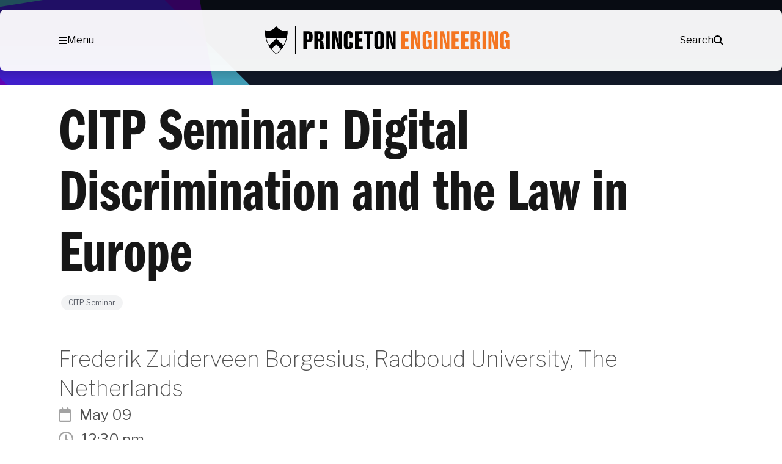

--- FILE ---
content_type: text/html; charset=UTF-8
request_url: https://engineering.princeton.edu/events/citp-seminar-digital-discrimination-and-law-europe
body_size: 52572
content:
<!DOCTYPE html>
<html lang="en-US">
<head>
	<meta charset="UTF-8" /><script type="text/javascript">(window.NREUM||(NREUM={})).init={privacy:{cookies_enabled:true},ajax:{deny_list:["bam.nr-data.net"]},feature_flags:["soft_nav"],distributed_tracing:{enabled:true}};(window.NREUM||(NREUM={})).loader_config={agentID:"1588608049",accountID:"3348991",trustKey:"66686",xpid:"VwUDWV9aCRABUVNbDgUPUlMF",licenseKey:"NRJS-b00d4b4e7850ab82d90",applicationID:"1529948474",browserID:"1588608049"};;/*! For license information please see nr-loader-spa-1.308.0.min.js.LICENSE.txt */
(()=>{var e,t,r={384:(e,t,r)=>{"use strict";r.d(t,{NT:()=>a,US:()=>u,Zm:()=>o,bQ:()=>d,dV:()=>c,pV:()=>l});var n=r(6154),i=r(1863),s=r(1910);const a={beacon:"bam.nr-data.net",errorBeacon:"bam.nr-data.net"};function o(){return n.gm.NREUM||(n.gm.NREUM={}),void 0===n.gm.newrelic&&(n.gm.newrelic=n.gm.NREUM),n.gm.NREUM}function c(){let e=o();return e.o||(e.o={ST:n.gm.setTimeout,SI:n.gm.setImmediate||n.gm.setInterval,CT:n.gm.clearTimeout,XHR:n.gm.XMLHttpRequest,REQ:n.gm.Request,EV:n.gm.Event,PR:n.gm.Promise,MO:n.gm.MutationObserver,FETCH:n.gm.fetch,WS:n.gm.WebSocket},(0,s.i)(...Object.values(e.o))),e}function d(e,t){let r=o();r.initializedAgents??={},t.initializedAt={ms:(0,i.t)(),date:new Date},r.initializedAgents[e]=t}function u(e,t){o()[e]=t}function l(){return function(){let e=o();const t=e.info||{};e.info={beacon:a.beacon,errorBeacon:a.errorBeacon,...t}}(),function(){let e=o();const t=e.init||{};e.init={...t}}(),c(),function(){let e=o();const t=e.loader_config||{};e.loader_config={...t}}(),o()}},782:(e,t,r)=>{"use strict";r.d(t,{T:()=>n});const n=r(860).K7.pageViewTiming},860:(e,t,r)=>{"use strict";r.d(t,{$J:()=>u,K7:()=>c,P3:()=>d,XX:()=>i,Yy:()=>o,df:()=>s,qY:()=>n,v4:()=>a});const n="events",i="jserrors",s="browser/blobs",a="rum",o="browser/logs",c={ajax:"ajax",genericEvents:"generic_events",jserrors:i,logging:"logging",metrics:"metrics",pageAction:"page_action",pageViewEvent:"page_view_event",pageViewTiming:"page_view_timing",sessionReplay:"session_replay",sessionTrace:"session_trace",softNav:"soft_navigations",spa:"spa"},d={[c.pageViewEvent]:1,[c.pageViewTiming]:2,[c.metrics]:3,[c.jserrors]:4,[c.spa]:5,[c.ajax]:6,[c.sessionTrace]:7,[c.softNav]:8,[c.sessionReplay]:9,[c.logging]:10,[c.genericEvents]:11},u={[c.pageViewEvent]:a,[c.pageViewTiming]:n,[c.ajax]:n,[c.spa]:n,[c.softNav]:n,[c.metrics]:i,[c.jserrors]:i,[c.sessionTrace]:s,[c.sessionReplay]:s,[c.logging]:o,[c.genericEvents]:"ins"}},944:(e,t,r)=>{"use strict";r.d(t,{R:()=>i});var n=r(3241);function i(e,t){"function"==typeof console.debug&&(console.debug("New Relic Warning: https://github.com/newrelic/newrelic-browser-agent/blob/main/docs/warning-codes.md#".concat(e),t),(0,n.W)({agentIdentifier:null,drained:null,type:"data",name:"warn",feature:"warn",data:{code:e,secondary:t}}))}},993:(e,t,r)=>{"use strict";r.d(t,{A$:()=>s,ET:()=>a,TZ:()=>o,p_:()=>i});var n=r(860);const i={ERROR:"ERROR",WARN:"WARN",INFO:"INFO",DEBUG:"DEBUG",TRACE:"TRACE"},s={OFF:0,ERROR:1,WARN:2,INFO:3,DEBUG:4,TRACE:5},a="log",o=n.K7.logging},1541:(e,t,r)=>{"use strict";r.d(t,{U:()=>i,f:()=>n});const n={MFE:"MFE",BA:"BA"};function i(e,t){if(2!==t?.harvestEndpointVersion)return{};const r=t.agentRef.runtime.appMetadata.agents[0].entityGuid;return e?{"source.id":e.id,"source.name":e.name,"source.type":e.type,"parent.id":e.parent?.id||r,"parent.type":e.parent?.type||n.BA}:{"entity.guid":r,appId:t.agentRef.info.applicationID}}},1687:(e,t,r)=>{"use strict";r.d(t,{Ak:()=>d,Ze:()=>h,x3:()=>u});var n=r(3241),i=r(7836),s=r(3606),a=r(860),o=r(2646);const c={};function d(e,t){const r={staged:!1,priority:a.P3[t]||0};l(e),c[e].get(t)||c[e].set(t,r)}function u(e,t){e&&c[e]&&(c[e].get(t)&&c[e].delete(t),p(e,t,!1),c[e].size&&f(e))}function l(e){if(!e)throw new Error("agentIdentifier required");c[e]||(c[e]=new Map)}function h(e="",t="feature",r=!1){if(l(e),!e||!c[e].get(t)||r)return p(e,t);c[e].get(t).staged=!0,f(e)}function f(e){const t=Array.from(c[e]);t.every(([e,t])=>t.staged)&&(t.sort((e,t)=>e[1].priority-t[1].priority),t.forEach(([t])=>{c[e].delete(t),p(e,t)}))}function p(e,t,r=!0){const a=e?i.ee.get(e):i.ee,c=s.i.handlers;if(!a.aborted&&a.backlog&&c){if((0,n.W)({agentIdentifier:e,type:"lifecycle",name:"drain",feature:t}),r){const e=a.backlog[t],r=c[t];if(r){for(let t=0;e&&t<e.length;++t)g(e[t],r);Object.entries(r).forEach(([e,t])=>{Object.values(t||{}).forEach(t=>{t[0]?.on&&t[0]?.context()instanceof o.y&&t[0].on(e,t[1])})})}}a.isolatedBacklog||delete c[t],a.backlog[t]=null,a.emit("drain-"+t,[])}}function g(e,t){var r=e[1];Object.values(t[r]||{}).forEach(t=>{var r=e[0];if(t[0]===r){var n=t[1],i=e[3],s=e[2];n.apply(i,s)}})}},1738:(e,t,r)=>{"use strict";r.d(t,{U:()=>f,Y:()=>h});var n=r(3241),i=r(9908),s=r(1863),a=r(944),o=r(5701),c=r(3969),d=r(8362),u=r(860),l=r(4261);function h(e,t,r,s){const h=s||r;!h||h[e]&&h[e]!==d.d.prototype[e]||(h[e]=function(){(0,i.p)(c.xV,["API/"+e+"/called"],void 0,u.K7.metrics,r.ee),(0,n.W)({agentIdentifier:r.agentIdentifier,drained:!!o.B?.[r.agentIdentifier],type:"data",name:"api",feature:l.Pl+e,data:{}});try{return t.apply(this,arguments)}catch(e){(0,a.R)(23,e)}})}function f(e,t,r,n,a){const o=e.info;null===r?delete o.jsAttributes[t]:o.jsAttributes[t]=r,(a||null===r)&&(0,i.p)(l.Pl+n,[(0,s.t)(),t,r],void 0,"session",e.ee)}},1741:(e,t,r)=>{"use strict";r.d(t,{W:()=>s});var n=r(944),i=r(4261);class s{#e(e,...t){if(this[e]!==s.prototype[e])return this[e](...t);(0,n.R)(35,e)}addPageAction(e,t){return this.#e(i.hG,e,t)}register(e){return this.#e(i.eY,e)}recordCustomEvent(e,t){return this.#e(i.fF,e,t)}setPageViewName(e,t){return this.#e(i.Fw,e,t)}setCustomAttribute(e,t,r){return this.#e(i.cD,e,t,r)}noticeError(e,t){return this.#e(i.o5,e,t)}setUserId(e,t=!1){return this.#e(i.Dl,e,t)}setApplicationVersion(e){return this.#e(i.nb,e)}setErrorHandler(e){return this.#e(i.bt,e)}addRelease(e,t){return this.#e(i.k6,e,t)}log(e,t){return this.#e(i.$9,e,t)}start(){return this.#e(i.d3)}finished(e){return this.#e(i.BL,e)}recordReplay(){return this.#e(i.CH)}pauseReplay(){return this.#e(i.Tb)}addToTrace(e){return this.#e(i.U2,e)}setCurrentRouteName(e){return this.#e(i.PA,e)}interaction(e){return this.#e(i.dT,e)}wrapLogger(e,t,r){return this.#e(i.Wb,e,t,r)}measure(e,t){return this.#e(i.V1,e,t)}consent(e){return this.#e(i.Pv,e)}}},1863:(e,t,r)=>{"use strict";function n(){return Math.floor(performance.now())}r.d(t,{t:()=>n})},1910:(e,t,r)=>{"use strict";r.d(t,{i:()=>s});var n=r(944);const i=new Map;function s(...e){return e.every(e=>{if(i.has(e))return i.get(e);const t="function"==typeof e?e.toString():"",r=t.includes("[native code]"),s=t.includes("nrWrapper");return r||s||(0,n.R)(64,e?.name||t),i.set(e,r),r})}},2555:(e,t,r)=>{"use strict";r.d(t,{D:()=>o,f:()=>a});var n=r(384),i=r(8122);const s={beacon:n.NT.beacon,errorBeacon:n.NT.errorBeacon,licenseKey:void 0,applicationID:void 0,sa:void 0,queueTime:void 0,applicationTime:void 0,ttGuid:void 0,user:void 0,account:void 0,product:void 0,extra:void 0,jsAttributes:{},userAttributes:void 0,atts:void 0,transactionName:void 0,tNamePlain:void 0};function a(e){try{return!!e.licenseKey&&!!e.errorBeacon&&!!e.applicationID}catch(e){return!1}}const o=e=>(0,i.a)(e,s)},2614:(e,t,r)=>{"use strict";r.d(t,{BB:()=>a,H3:()=>n,g:()=>d,iL:()=>c,tS:()=>o,uh:()=>i,wk:()=>s});const n="NRBA",i="SESSION",s=144e5,a=18e5,o={STARTED:"session-started",PAUSE:"session-pause",RESET:"session-reset",RESUME:"session-resume",UPDATE:"session-update"},c={SAME_TAB:"same-tab",CROSS_TAB:"cross-tab"},d={OFF:0,FULL:1,ERROR:2}},2646:(e,t,r)=>{"use strict";r.d(t,{y:()=>n});class n{constructor(e){this.contextId=e}}},2843:(e,t,r)=>{"use strict";r.d(t,{G:()=>s,u:()=>i});var n=r(3878);function i(e,t=!1,r,i){(0,n.DD)("visibilitychange",function(){if(t)return void("hidden"===document.visibilityState&&e());e(document.visibilityState)},r,i)}function s(e,t,r){(0,n.sp)("pagehide",e,t,r)}},3241:(e,t,r)=>{"use strict";r.d(t,{W:()=>s});var n=r(6154);const i="newrelic";function s(e={}){try{n.gm.dispatchEvent(new CustomEvent(i,{detail:e}))}catch(e){}}},3304:(e,t,r)=>{"use strict";r.d(t,{A:()=>s});var n=r(7836);const i=()=>{const e=new WeakSet;return(t,r)=>{if("object"==typeof r&&null!==r){if(e.has(r))return;e.add(r)}return r}};function s(e){try{return JSON.stringify(e,i())??""}catch(e){try{n.ee.emit("internal-error",[e])}catch(e){}return""}}},3333:(e,t,r)=>{"use strict";r.d(t,{$v:()=>u,TZ:()=>n,Xh:()=>c,Zp:()=>i,kd:()=>d,mq:()=>o,nf:()=>a,qN:()=>s});const n=r(860).K7.genericEvents,i=["auxclick","click","copy","keydown","paste","scrollend"],s=["focus","blur"],a=4,o=1e3,c=2e3,d=["PageAction","UserAction","BrowserPerformance"],u={RESOURCES:"experimental.resources",REGISTER:"register"}},3434:(e,t,r)=>{"use strict";r.d(t,{Jt:()=>s,YM:()=>d});var n=r(7836),i=r(5607);const s="nr@original:".concat(i.W),a=50;var o=Object.prototype.hasOwnProperty,c=!1;function d(e,t){return e||(e=n.ee),r.inPlace=function(e,t,n,i,s){n||(n="");const a="-"===n.charAt(0);for(let o=0;o<t.length;o++){const c=t[o],d=e[c];l(d)||(e[c]=r(d,a?c+n:n,i,c,s))}},r.flag=s,r;function r(t,r,n,c,d){return l(t)?t:(r||(r=""),nrWrapper[s]=t,function(e,t,r){if(Object.defineProperty&&Object.keys)try{return Object.keys(e).forEach(function(r){Object.defineProperty(t,r,{get:function(){return e[r]},set:function(t){return e[r]=t,t}})}),t}catch(e){u([e],r)}for(var n in e)o.call(e,n)&&(t[n]=e[n])}(t,nrWrapper,e),nrWrapper);function nrWrapper(){var s,o,l,h;let f;try{o=this,s=[...arguments],l="function"==typeof n?n(s,o):n||{}}catch(t){u([t,"",[s,o,c],l],e)}i(r+"start",[s,o,c],l,d);const p=performance.now();let g;try{return h=t.apply(o,s),g=performance.now(),h}catch(e){throw g=performance.now(),i(r+"err",[s,o,e],l,d),f=e,f}finally{const e=g-p,t={start:p,end:g,duration:e,isLongTask:e>=a,methodName:c,thrownError:f};t.isLongTask&&i("long-task",[t,o],l,d),i(r+"end",[s,o,h],l,d)}}}function i(r,n,i,s){if(!c||t){var a=c;c=!0;try{e.emit(r,n,i,t,s)}catch(t){u([t,r,n,i],e)}c=a}}}function u(e,t){t||(t=n.ee);try{t.emit("internal-error",e)}catch(e){}}function l(e){return!(e&&"function"==typeof e&&e.apply&&!e[s])}},3606:(e,t,r)=>{"use strict";r.d(t,{i:()=>s});var n=r(9908);s.on=a;var i=s.handlers={};function s(e,t,r,s){a(s||n.d,i,e,t,r)}function a(e,t,r,i,s){s||(s="feature"),e||(e=n.d);var a=t[s]=t[s]||{};(a[r]=a[r]||[]).push([e,i])}},3738:(e,t,r)=>{"use strict";r.d(t,{He:()=>i,Kp:()=>o,Lc:()=>d,Rz:()=>u,TZ:()=>n,bD:()=>s,d3:()=>a,jx:()=>l,sl:()=>h,uP:()=>c});const n=r(860).K7.sessionTrace,i="bstResource",s="resource",a="-start",o="-end",c="fn"+a,d="fn"+o,u="pushState",l=1e3,h=3e4},3785:(e,t,r)=>{"use strict";r.d(t,{R:()=>c,b:()=>d});var n=r(9908),i=r(1863),s=r(860),a=r(3969),o=r(993);function c(e,t,r={},c=o.p_.INFO,d=!0,u,l=(0,i.t)()){(0,n.p)(a.xV,["API/logging/".concat(c.toLowerCase(),"/called")],void 0,s.K7.metrics,e),(0,n.p)(o.ET,[l,t,r,c,d,u],void 0,s.K7.logging,e)}function d(e){return"string"==typeof e&&Object.values(o.p_).some(t=>t===e.toUpperCase().trim())}},3878:(e,t,r)=>{"use strict";function n(e,t){return{capture:e,passive:!1,signal:t}}function i(e,t,r=!1,i){window.addEventListener(e,t,n(r,i))}function s(e,t,r=!1,i){document.addEventListener(e,t,n(r,i))}r.d(t,{DD:()=>s,jT:()=>n,sp:()=>i})},3962:(e,t,r)=>{"use strict";r.d(t,{AM:()=>a,O2:()=>l,OV:()=>s,Qu:()=>h,TZ:()=>c,ih:()=>f,pP:()=>o,t1:()=>u,tC:()=>i,wD:()=>d});var n=r(860);const i=["click","keydown","submit"],s="popstate",a="api",o="initialPageLoad",c=n.K7.softNav,d=5e3,u=500,l={INITIAL_PAGE_LOAD:"",ROUTE_CHANGE:1,UNSPECIFIED:2},h={INTERACTION:1,AJAX:2,CUSTOM_END:3,CUSTOM_TRACER:4},f={IP:"in progress",PF:"pending finish",FIN:"finished",CAN:"cancelled"}},3969:(e,t,r)=>{"use strict";r.d(t,{TZ:()=>n,XG:()=>o,rs:()=>i,xV:()=>a,z_:()=>s});const n=r(860).K7.metrics,i="sm",s="cm",a="storeSupportabilityMetrics",o="storeEventMetrics"},4234:(e,t,r)=>{"use strict";r.d(t,{W:()=>s});var n=r(7836),i=r(1687);class s{constructor(e,t){this.agentIdentifier=e,this.ee=n.ee.get(e),this.featureName=t,this.blocked=!1}deregisterDrain(){(0,i.x3)(this.agentIdentifier,this.featureName)}}},4261:(e,t,r)=>{"use strict";r.d(t,{$9:()=>u,BL:()=>c,CH:()=>p,Dl:()=>R,Fw:()=>w,PA:()=>v,Pl:()=>n,Pv:()=>A,Tb:()=>h,U2:()=>a,V1:()=>E,Wb:()=>T,bt:()=>y,cD:()=>b,d3:()=>x,dT:()=>d,eY:()=>g,fF:()=>f,hG:()=>s,hw:()=>i,k6:()=>o,nb:()=>m,o5:()=>l});const n="api-",i=n+"ixn-",s="addPageAction",a="addToTrace",o="addRelease",c="finished",d="interaction",u="log",l="noticeError",h="pauseReplay",f="recordCustomEvent",p="recordReplay",g="register",m="setApplicationVersion",v="setCurrentRouteName",b="setCustomAttribute",y="setErrorHandler",w="setPageViewName",R="setUserId",x="start",T="wrapLogger",E="measure",A="consent"},5205:(e,t,r)=>{"use strict";r.d(t,{j:()=>S});var n=r(384),i=r(1741);var s=r(2555),a=r(3333);const o=e=>{if(!e||"string"!=typeof e)return!1;try{document.createDocumentFragment().querySelector(e)}catch{return!1}return!0};var c=r(2614),d=r(944),u=r(8122);const l="[data-nr-mask]",h=e=>(0,u.a)(e,(()=>{const e={feature_flags:[],experimental:{allow_registered_children:!1,resources:!1},mask_selector:"*",block_selector:"[data-nr-block]",mask_input_options:{color:!1,date:!1,"datetime-local":!1,email:!1,month:!1,number:!1,range:!1,search:!1,tel:!1,text:!1,time:!1,url:!1,week:!1,textarea:!1,select:!1,password:!0}};return{ajax:{deny_list:void 0,block_internal:!0,enabled:!0,autoStart:!0},api:{get allow_registered_children(){return e.feature_flags.includes(a.$v.REGISTER)||e.experimental.allow_registered_children},set allow_registered_children(t){e.experimental.allow_registered_children=t},duplicate_registered_data:!1},browser_consent_mode:{enabled:!1},distributed_tracing:{enabled:void 0,exclude_newrelic_header:void 0,cors_use_newrelic_header:void 0,cors_use_tracecontext_headers:void 0,allowed_origins:void 0},get feature_flags(){return e.feature_flags},set feature_flags(t){e.feature_flags=t},generic_events:{enabled:!0,autoStart:!0},harvest:{interval:30},jserrors:{enabled:!0,autoStart:!0},logging:{enabled:!0,autoStart:!0},metrics:{enabled:!0,autoStart:!0},obfuscate:void 0,page_action:{enabled:!0},page_view_event:{enabled:!0,autoStart:!0},page_view_timing:{enabled:!0,autoStart:!0},performance:{capture_marks:!1,capture_measures:!1,capture_detail:!0,resources:{get enabled(){return e.feature_flags.includes(a.$v.RESOURCES)||e.experimental.resources},set enabled(t){e.experimental.resources=t},asset_types:[],first_party_domains:[],ignore_newrelic:!0}},privacy:{cookies_enabled:!0},proxy:{assets:void 0,beacon:void 0},session:{expiresMs:c.wk,inactiveMs:c.BB},session_replay:{autoStart:!0,enabled:!1,preload:!1,sampling_rate:10,error_sampling_rate:100,collect_fonts:!1,inline_images:!1,fix_stylesheets:!0,mask_all_inputs:!0,get mask_text_selector(){return e.mask_selector},set mask_text_selector(t){o(t)?e.mask_selector="".concat(t,",").concat(l):""===t||null===t?e.mask_selector=l:(0,d.R)(5,t)},get block_class(){return"nr-block"},get ignore_class(){return"nr-ignore"},get mask_text_class(){return"nr-mask"},get block_selector(){return e.block_selector},set block_selector(t){o(t)?e.block_selector+=",".concat(t):""!==t&&(0,d.R)(6,t)},get mask_input_options(){return e.mask_input_options},set mask_input_options(t){t&&"object"==typeof t?e.mask_input_options={...t,password:!0}:(0,d.R)(7,t)}},session_trace:{enabled:!0,autoStart:!0},soft_navigations:{enabled:!0,autoStart:!0},spa:{enabled:!0,autoStart:!0},ssl:void 0,user_actions:{enabled:!0,elementAttributes:["id","className","tagName","type"]}}})());var f=r(6154),p=r(9324);let g=0;const m={buildEnv:p.F3,distMethod:p.Xs,version:p.xv,originTime:f.WN},v={consented:!1},b={appMetadata:{},get consented(){return this.session?.state?.consent||v.consented},set consented(e){v.consented=e},customTransaction:void 0,denyList:void 0,disabled:!1,harvester:void 0,isolatedBacklog:!1,isRecording:!1,loaderType:void 0,maxBytes:3e4,obfuscator:void 0,onerror:void 0,ptid:void 0,releaseIds:{},session:void 0,timeKeeper:void 0,registeredEntities:[],jsAttributesMetadata:{bytes:0},get harvestCount(){return++g}},y=e=>{const t=(0,u.a)(e,b),r=Object.keys(m).reduce((e,t)=>(e[t]={value:m[t],writable:!1,configurable:!0,enumerable:!0},e),{});return Object.defineProperties(t,r)};var w=r(5701);const R=e=>{const t=e.startsWith("http");e+="/",r.p=t?e:"https://"+e};var x=r(7836),T=r(3241);const E={accountID:void 0,trustKey:void 0,agentID:void 0,licenseKey:void 0,applicationID:void 0,xpid:void 0},A=e=>(0,u.a)(e,E),_=new Set;function S(e,t={},r,a){let{init:o,info:c,loader_config:d,runtime:u={},exposed:l=!0}=t;if(!c){const e=(0,n.pV)();o=e.init,c=e.info,d=e.loader_config}e.init=h(o||{}),e.loader_config=A(d||{}),c.jsAttributes??={},f.bv&&(c.jsAttributes.isWorker=!0),e.info=(0,s.D)(c);const p=e.init,g=[c.beacon,c.errorBeacon];_.has(e.agentIdentifier)||(p.proxy.assets&&(R(p.proxy.assets),g.push(p.proxy.assets)),p.proxy.beacon&&g.push(p.proxy.beacon),e.beacons=[...g],function(e){const t=(0,n.pV)();Object.getOwnPropertyNames(i.W.prototype).forEach(r=>{const n=i.W.prototype[r];if("function"!=typeof n||"constructor"===n)return;let s=t[r];e[r]&&!1!==e.exposed&&"micro-agent"!==e.runtime?.loaderType&&(t[r]=(...t)=>{const n=e[r](...t);return s?s(...t):n})})}(e),(0,n.US)("activatedFeatures",w.B)),u.denyList=[...p.ajax.deny_list||[],...p.ajax.block_internal?g:[]],u.ptid=e.agentIdentifier,u.loaderType=r,e.runtime=y(u),_.has(e.agentIdentifier)||(e.ee=x.ee.get(e.agentIdentifier),e.exposed=l,(0,T.W)({agentIdentifier:e.agentIdentifier,drained:!!w.B?.[e.agentIdentifier],type:"lifecycle",name:"initialize",feature:void 0,data:e.config})),_.add(e.agentIdentifier)}},5270:(e,t,r)=>{"use strict";r.d(t,{Aw:()=>a,SR:()=>s,rF:()=>o});var n=r(384),i=r(7767);function s(e){return!!(0,n.dV)().o.MO&&(0,i.V)(e)&&!0===e?.session_trace.enabled}function a(e){return!0===e?.session_replay.preload&&s(e)}function o(e,t){try{if("string"==typeof t?.type){if("password"===t.type.toLowerCase())return"*".repeat(e?.length||0);if(void 0!==t?.dataset?.nrUnmask||t?.classList?.contains("nr-unmask"))return e}}catch(e){}return"string"==typeof e?e.replace(/[\S]/g,"*"):"*".repeat(e?.length||0)}},5289:(e,t,r)=>{"use strict";r.d(t,{GG:()=>a,Qr:()=>c,sB:()=>o});var n=r(3878),i=r(6389);function s(){return"undefined"==typeof document||"complete"===document.readyState}function a(e,t){if(s())return e();const r=(0,i.J)(e),a=setInterval(()=>{s()&&(clearInterval(a),r())},500);(0,n.sp)("load",r,t)}function o(e){if(s())return e();(0,n.DD)("DOMContentLoaded",e)}function c(e){if(s())return e();(0,n.sp)("popstate",e)}},5607:(e,t,r)=>{"use strict";r.d(t,{W:()=>n});const n=(0,r(9566).bz)()},5701:(e,t,r)=>{"use strict";r.d(t,{B:()=>s,t:()=>a});var n=r(3241);const i=new Set,s={};function a(e,t){const r=t.agentIdentifier;s[r]??={},e&&"object"==typeof e&&(i.has(r)||(t.ee.emit("rumresp",[e]),s[r]=e,i.add(r),(0,n.W)({agentIdentifier:r,loaded:!0,drained:!0,type:"lifecycle",name:"load",feature:void 0,data:e})))}},6154:(e,t,r)=>{"use strict";r.d(t,{OF:()=>d,RI:()=>i,WN:()=>h,bv:()=>s,eN:()=>f,gm:()=>a,lR:()=>l,m:()=>c,mw:()=>o,sb:()=>u});var n=r(1863);const i="undefined"!=typeof window&&!!window.document,s="undefined"!=typeof WorkerGlobalScope&&("undefined"!=typeof self&&self instanceof WorkerGlobalScope&&self.navigator instanceof WorkerNavigator||"undefined"!=typeof globalThis&&globalThis instanceof WorkerGlobalScope&&globalThis.navigator instanceof WorkerNavigator),a=i?window:"undefined"!=typeof WorkerGlobalScope&&("undefined"!=typeof self&&self instanceof WorkerGlobalScope&&self||"undefined"!=typeof globalThis&&globalThis instanceof WorkerGlobalScope&&globalThis),o=Boolean("hidden"===a?.document?.visibilityState),c=""+a?.location,d=/iPad|iPhone|iPod/.test(a.navigator?.userAgent),u=d&&"undefined"==typeof SharedWorker,l=(()=>{const e=a.navigator?.userAgent?.match(/Firefox[/\s](\d+\.\d+)/);return Array.isArray(e)&&e.length>=2?+e[1]:0})(),h=Date.now()-(0,n.t)(),f=()=>"undefined"!=typeof PerformanceNavigationTiming&&a?.performance?.getEntriesByType("navigation")?.[0]?.responseStart},6344:(e,t,r)=>{"use strict";r.d(t,{BB:()=>u,Qb:()=>l,TZ:()=>i,Ug:()=>a,Vh:()=>s,_s:()=>o,bc:()=>d,yP:()=>c});var n=r(2614);const i=r(860).K7.sessionReplay,s="errorDuringReplay",a=.12,o={DomContentLoaded:0,Load:1,FullSnapshot:2,IncrementalSnapshot:3,Meta:4,Custom:5},c={[n.g.ERROR]:15e3,[n.g.FULL]:3e5,[n.g.OFF]:0},d={RESET:{message:"Session was reset",sm:"Reset"},IMPORT:{message:"Recorder failed to import",sm:"Import"},TOO_MANY:{message:"429: Too Many Requests",sm:"Too-Many"},TOO_BIG:{message:"Payload was too large",sm:"Too-Big"},CROSS_TAB:{message:"Session Entity was set to OFF on another tab",sm:"Cross-Tab"},ENTITLEMENTS:{message:"Session Replay is not allowed and will not be started",sm:"Entitlement"}},u=5e3,l={API:"api",RESUME:"resume",SWITCH_TO_FULL:"switchToFull",INITIALIZE:"initialize",PRELOAD:"preload"}},6389:(e,t,r)=>{"use strict";function n(e,t=500,r={}){const n=r?.leading||!1;let i;return(...r)=>{n&&void 0===i&&(e.apply(this,r),i=setTimeout(()=>{i=clearTimeout(i)},t)),n||(clearTimeout(i),i=setTimeout(()=>{e.apply(this,r)},t))}}function i(e){let t=!1;return(...r)=>{t||(t=!0,e.apply(this,r))}}r.d(t,{J:()=>i,s:()=>n})},6630:(e,t,r)=>{"use strict";r.d(t,{T:()=>n});const n=r(860).K7.pageViewEvent},6774:(e,t,r)=>{"use strict";r.d(t,{T:()=>n});const n=r(860).K7.jserrors},7295:(e,t,r)=>{"use strict";r.d(t,{Xv:()=>a,gX:()=>i,iW:()=>s});var n=[];function i(e){if(!e||s(e))return!1;if(0===n.length)return!0;if("*"===n[0].hostname)return!1;for(var t=0;t<n.length;t++){var r=n[t];if(r.hostname.test(e.hostname)&&r.pathname.test(e.pathname))return!1}return!0}function s(e){return void 0===e.hostname}function a(e){if(n=[],e&&e.length)for(var t=0;t<e.length;t++){let r=e[t];if(!r)continue;if("*"===r)return void(n=[{hostname:"*"}]);0===r.indexOf("http://")?r=r.substring(7):0===r.indexOf("https://")&&(r=r.substring(8));const i=r.indexOf("/");let s,a;i>0?(s=r.substring(0,i),a=r.substring(i)):(s=r,a="*");let[c]=s.split(":");n.push({hostname:o(c),pathname:o(a,!0)})}}function o(e,t=!1){const r=e.replace(/[.+?^${}()|[\]\\]/g,e=>"\\"+e).replace(/\*/g,".*?");return new RegExp((t?"^":"")+r+"$")}},7485:(e,t,r)=>{"use strict";r.d(t,{D:()=>i});var n=r(6154);function i(e){if(0===(e||"").indexOf("data:"))return{protocol:"data"};try{const t=new URL(e,location.href),r={port:t.port,hostname:t.hostname,pathname:t.pathname,search:t.search,protocol:t.protocol.slice(0,t.protocol.indexOf(":")),sameOrigin:t.protocol===n.gm?.location?.protocol&&t.host===n.gm?.location?.host};return r.port&&""!==r.port||("http:"===t.protocol&&(r.port="80"),"https:"===t.protocol&&(r.port="443")),r.pathname&&""!==r.pathname?r.pathname.startsWith("/")||(r.pathname="/".concat(r.pathname)):r.pathname="/",r}catch(e){return{}}}},7699:(e,t,r)=>{"use strict";r.d(t,{It:()=>s,KC:()=>o,No:()=>i,qh:()=>a});var n=r(860);const i=16e3,s=1e6,a="SESSION_ERROR",o={[n.K7.logging]:!0,[n.K7.genericEvents]:!1,[n.K7.jserrors]:!1,[n.K7.ajax]:!1}},7767:(e,t,r)=>{"use strict";r.d(t,{V:()=>i});var n=r(6154);const i=e=>n.RI&&!0===e?.privacy.cookies_enabled},7836:(e,t,r)=>{"use strict";r.d(t,{P:()=>o,ee:()=>c});var n=r(384),i=r(8990),s=r(2646),a=r(5607);const o="nr@context:".concat(a.W),c=function e(t,r){var n={},a={},u={},l=!1;try{l=16===r.length&&d.initializedAgents?.[r]?.runtime.isolatedBacklog}catch(e){}var h={on:p,addEventListener:p,removeEventListener:function(e,t){var r=n[e];if(!r)return;for(var i=0;i<r.length;i++)r[i]===t&&r.splice(i,1)},emit:function(e,r,n,i,s){!1!==s&&(s=!0);if(c.aborted&&!i)return;t&&s&&t.emit(e,r,n);var o=f(n);g(e).forEach(e=>{e.apply(o,r)});var d=v()[a[e]];d&&d.push([h,e,r,o]);return o},get:m,listeners:g,context:f,buffer:function(e,t){const r=v();if(t=t||"feature",h.aborted)return;Object.entries(e||{}).forEach(([e,n])=>{a[n]=t,t in r||(r[t]=[])})},abort:function(){h._aborted=!0,Object.keys(h.backlog).forEach(e=>{delete h.backlog[e]})},isBuffering:function(e){return!!v()[a[e]]},debugId:r,backlog:l?{}:t&&"object"==typeof t.backlog?t.backlog:{},isolatedBacklog:l};return Object.defineProperty(h,"aborted",{get:()=>{let e=h._aborted||!1;return e||(t&&(e=t.aborted),e)}}),h;function f(e){return e&&e instanceof s.y?e:e?(0,i.I)(e,o,()=>new s.y(o)):new s.y(o)}function p(e,t){n[e]=g(e).concat(t)}function g(e){return n[e]||[]}function m(t){return u[t]=u[t]||e(h,t)}function v(){return h.backlog}}(void 0,"globalEE"),d=(0,n.Zm)();d.ee||(d.ee=c)},8122:(e,t,r)=>{"use strict";r.d(t,{a:()=>i});var n=r(944);function i(e,t){try{if(!e||"object"!=typeof e)return(0,n.R)(3);if(!t||"object"!=typeof t)return(0,n.R)(4);const r=Object.create(Object.getPrototypeOf(t),Object.getOwnPropertyDescriptors(t)),s=0===Object.keys(r).length?e:r;for(let a in s)if(void 0!==e[a])try{if(null===e[a]){r[a]=null;continue}Array.isArray(e[a])&&Array.isArray(t[a])?r[a]=Array.from(new Set([...e[a],...t[a]])):"object"==typeof e[a]&&"object"==typeof t[a]?r[a]=i(e[a],t[a]):r[a]=e[a]}catch(e){r[a]||(0,n.R)(1,e)}return r}catch(e){(0,n.R)(2,e)}}},8139:(e,t,r)=>{"use strict";r.d(t,{u:()=>h});var n=r(7836),i=r(3434),s=r(8990),a=r(6154);const o={},c=a.gm.XMLHttpRequest,d="addEventListener",u="removeEventListener",l="nr@wrapped:".concat(n.P);function h(e){var t=function(e){return(e||n.ee).get("events")}(e);if(o[t.debugId]++)return t;o[t.debugId]=1;var r=(0,i.YM)(t,!0);function h(e){r.inPlace(e,[d,u],"-",p)}function p(e,t){return e[1]}return"getPrototypeOf"in Object&&(a.RI&&f(document,h),c&&f(c.prototype,h),f(a.gm,h)),t.on(d+"-start",function(e,t){var n=e[1];if(null!==n&&("function"==typeof n||"object"==typeof n)&&"newrelic"!==e[0]){var i=(0,s.I)(n,l,function(){var e={object:function(){if("function"!=typeof n.handleEvent)return;return n.handleEvent.apply(n,arguments)},function:n}[typeof n];return e?r(e,"fn-",null,e.name||"anonymous"):n});this.wrapped=e[1]=i}}),t.on(u+"-start",function(e){e[1]=this.wrapped||e[1]}),t}function f(e,t,...r){let n=e;for(;"object"==typeof n&&!Object.prototype.hasOwnProperty.call(n,d);)n=Object.getPrototypeOf(n);n&&t(n,...r)}},8362:(e,t,r)=>{"use strict";r.d(t,{d:()=>s});var n=r(9566),i=r(1741);class s extends i.W{agentIdentifier=(0,n.LA)(16)}},8374:(e,t,r)=>{r.nc=(()=>{try{return document?.currentScript?.nonce}catch(e){}return""})()},8990:(e,t,r)=>{"use strict";r.d(t,{I:()=>i});var n=Object.prototype.hasOwnProperty;function i(e,t,r){if(n.call(e,t))return e[t];var i=r();if(Object.defineProperty&&Object.keys)try{return Object.defineProperty(e,t,{value:i,writable:!0,enumerable:!1}),i}catch(e){}return e[t]=i,i}},9119:(e,t,r)=>{"use strict";r.d(t,{L:()=>s});var n=/([^?#]*)[^#]*(#[^?]*|$).*/,i=/([^?#]*)().*/;function s(e,t){return e?e.replace(t?n:i,"$1$2"):e}},9300:(e,t,r)=>{"use strict";r.d(t,{T:()=>n});const n=r(860).K7.ajax},9324:(e,t,r)=>{"use strict";r.d(t,{AJ:()=>a,F3:()=>i,Xs:()=>s,Yq:()=>o,xv:()=>n});const n="1.308.0",i="PROD",s="CDN",a="@newrelic/rrweb",o="1.0.1"},9566:(e,t,r)=>{"use strict";r.d(t,{LA:()=>o,ZF:()=>c,bz:()=>a,el:()=>d});var n=r(6154);const i="xxxxxxxx-xxxx-4xxx-yxxx-xxxxxxxxxxxx";function s(e,t){return e?15&e[t]:16*Math.random()|0}function a(){const e=n.gm?.crypto||n.gm?.msCrypto;let t,r=0;return e&&e.getRandomValues&&(t=e.getRandomValues(new Uint8Array(30))),i.split("").map(e=>"x"===e?s(t,r++).toString(16):"y"===e?(3&s()|8).toString(16):e).join("")}function o(e){const t=n.gm?.crypto||n.gm?.msCrypto;let r,i=0;t&&t.getRandomValues&&(r=t.getRandomValues(new Uint8Array(e)));const a=[];for(var o=0;o<e;o++)a.push(s(r,i++).toString(16));return a.join("")}function c(){return o(16)}function d(){return o(32)}},9908:(e,t,r)=>{"use strict";r.d(t,{d:()=>n,p:()=>i});var n=r(7836).ee.get("handle");function i(e,t,r,i,s){s?(s.buffer([e],i),s.emit(e,t,r)):(n.buffer([e],i),n.emit(e,t,r))}}},n={};function i(e){var t=n[e];if(void 0!==t)return t.exports;var s=n[e]={exports:{}};return r[e](s,s.exports,i),s.exports}i.m=r,i.d=(e,t)=>{for(var r in t)i.o(t,r)&&!i.o(e,r)&&Object.defineProperty(e,r,{enumerable:!0,get:t[r]})},i.f={},i.e=e=>Promise.all(Object.keys(i.f).reduce((t,r)=>(i.f[r](e,t),t),[])),i.u=e=>({212:"nr-spa-compressor",249:"nr-spa-recorder",478:"nr-spa"}[e]+"-1.308.0.min.js"),i.o=(e,t)=>Object.prototype.hasOwnProperty.call(e,t),e={},t="NRBA-1.308.0.PROD:",i.l=(r,n,s,a)=>{if(e[r])e[r].push(n);else{var o,c;if(void 0!==s)for(var d=document.getElementsByTagName("script"),u=0;u<d.length;u++){var l=d[u];if(l.getAttribute("src")==r||l.getAttribute("data-webpack")==t+s){o=l;break}}if(!o){c=!0;var h={478:"sha512-RSfSVnmHk59T/uIPbdSE0LPeqcEdF4/+XhfJdBuccH5rYMOEZDhFdtnh6X6nJk7hGpzHd9Ujhsy7lZEz/ORYCQ==",249:"sha512-ehJXhmntm85NSqW4MkhfQqmeKFulra3klDyY0OPDUE+sQ3GokHlPh1pmAzuNy//3j4ac6lzIbmXLvGQBMYmrkg==",212:"sha512-B9h4CR46ndKRgMBcK+j67uSR2RCnJfGefU+A7FrgR/k42ovXy5x/MAVFiSvFxuVeEk/pNLgvYGMp1cBSK/G6Fg=="};(o=document.createElement("script")).charset="utf-8",i.nc&&o.setAttribute("nonce",i.nc),o.setAttribute("data-webpack",t+s),o.src=r,0!==o.src.indexOf(window.location.origin+"/")&&(o.crossOrigin="anonymous"),h[a]&&(o.integrity=h[a])}e[r]=[n];var f=(t,n)=>{o.onerror=o.onload=null,clearTimeout(p);var i=e[r];if(delete e[r],o.parentNode&&o.parentNode.removeChild(o),i&&i.forEach(e=>e(n)),t)return t(n)},p=setTimeout(f.bind(null,void 0,{type:"timeout",target:o}),12e4);o.onerror=f.bind(null,o.onerror),o.onload=f.bind(null,o.onload),c&&document.head.appendChild(o)}},i.r=e=>{"undefined"!=typeof Symbol&&Symbol.toStringTag&&Object.defineProperty(e,Symbol.toStringTag,{value:"Module"}),Object.defineProperty(e,"__esModule",{value:!0})},i.p="https://js-agent.newrelic.com/",(()=>{var e={38:0,788:0};i.f.j=(t,r)=>{var n=i.o(e,t)?e[t]:void 0;if(0!==n)if(n)r.push(n[2]);else{var s=new Promise((r,i)=>n=e[t]=[r,i]);r.push(n[2]=s);var a=i.p+i.u(t),o=new Error;i.l(a,r=>{if(i.o(e,t)&&(0!==(n=e[t])&&(e[t]=void 0),n)){var s=r&&("load"===r.type?"missing":r.type),a=r&&r.target&&r.target.src;o.message="Loading chunk "+t+" failed: ("+s+": "+a+")",o.name="ChunkLoadError",o.type=s,o.request=a,n[1](o)}},"chunk-"+t,t)}};var t=(t,r)=>{var n,s,[a,o,c]=r,d=0;if(a.some(t=>0!==e[t])){for(n in o)i.o(o,n)&&(i.m[n]=o[n]);if(c)c(i)}for(t&&t(r);d<a.length;d++)s=a[d],i.o(e,s)&&e[s]&&e[s][0](),e[s]=0},r=self["webpackChunk:NRBA-1.308.0.PROD"]=self["webpackChunk:NRBA-1.308.0.PROD"]||[];r.forEach(t.bind(null,0)),r.push=t.bind(null,r.push.bind(r))})(),(()=>{"use strict";i(8374);var e=i(8362),t=i(860);const r=Object.values(t.K7);var n=i(5205);var s=i(9908),a=i(1863),o=i(4261),c=i(1738);var d=i(1687),u=i(4234),l=i(5289),h=i(6154),f=i(944),p=i(5270),g=i(7767),m=i(6389),v=i(7699);class b extends u.W{constructor(e,t){super(e.agentIdentifier,t),this.agentRef=e,this.abortHandler=void 0,this.featAggregate=void 0,this.loadedSuccessfully=void 0,this.onAggregateImported=new Promise(e=>{this.loadedSuccessfully=e}),this.deferred=Promise.resolve(),!1===e.init[this.featureName].autoStart?this.deferred=new Promise((t,r)=>{this.ee.on("manual-start-all",(0,m.J)(()=>{(0,d.Ak)(e.agentIdentifier,this.featureName),t()}))}):(0,d.Ak)(e.agentIdentifier,t)}importAggregator(e,t,r={}){if(this.featAggregate)return;const n=async()=>{let n;await this.deferred;try{if((0,g.V)(e.init)){const{setupAgentSession:t}=await i.e(478).then(i.bind(i,8766));n=t(e)}}catch(e){(0,f.R)(20,e),this.ee.emit("internal-error",[e]),(0,s.p)(v.qh,[e],void 0,this.featureName,this.ee)}try{if(!this.#t(this.featureName,n,e.init))return(0,d.Ze)(this.agentIdentifier,this.featureName),void this.loadedSuccessfully(!1);const{Aggregate:i}=await t();this.featAggregate=new i(e,r),e.runtime.harvester.initializedAggregates.push(this.featAggregate),this.loadedSuccessfully(!0)}catch(e){(0,f.R)(34,e),this.abortHandler?.(),(0,d.Ze)(this.agentIdentifier,this.featureName,!0),this.loadedSuccessfully(!1),this.ee&&this.ee.abort()}};h.RI?(0,l.GG)(()=>n(),!0):n()}#t(e,r,n){if(this.blocked)return!1;switch(e){case t.K7.sessionReplay:return(0,p.SR)(n)&&!!r;case t.K7.sessionTrace:return!!r;default:return!0}}}var y=i(6630),w=i(2614),R=i(3241);class x extends b{static featureName=y.T;constructor(e){var t;super(e,y.T),this.setupInspectionEvents(e.agentIdentifier),t=e,(0,c.Y)(o.Fw,function(e,r){"string"==typeof e&&("/"!==e.charAt(0)&&(e="/"+e),t.runtime.customTransaction=(r||"http://custom.transaction")+e,(0,s.p)(o.Pl+o.Fw,[(0,a.t)()],void 0,void 0,t.ee))},t),this.importAggregator(e,()=>i.e(478).then(i.bind(i,2467)))}setupInspectionEvents(e){const t=(t,r)=>{t&&(0,R.W)({agentIdentifier:e,timeStamp:t.timeStamp,loaded:"complete"===t.target.readyState,type:"window",name:r,data:t.target.location+""})};(0,l.sB)(e=>{t(e,"DOMContentLoaded")}),(0,l.GG)(e=>{t(e,"load")}),(0,l.Qr)(e=>{t(e,"navigate")}),this.ee.on(w.tS.UPDATE,(t,r)=>{(0,R.W)({agentIdentifier:e,type:"lifecycle",name:"session",data:r})})}}var T=i(384);class E extends e.d{constructor(e){var t;(super(),h.gm)?(this.features={},(0,T.bQ)(this.agentIdentifier,this),this.desiredFeatures=new Set(e.features||[]),this.desiredFeatures.add(x),(0,n.j)(this,e,e.loaderType||"agent"),t=this,(0,c.Y)(o.cD,function(e,r,n=!1){if("string"==typeof e){if(["string","number","boolean"].includes(typeof r)||null===r)return(0,c.U)(t,e,r,o.cD,n);(0,f.R)(40,typeof r)}else(0,f.R)(39,typeof e)},t),function(e){(0,c.Y)(o.Dl,function(t,r=!1){if("string"!=typeof t&&null!==t)return void(0,f.R)(41,typeof t);const n=e.info.jsAttributes["enduser.id"];r&&null!=n&&n!==t?(0,s.p)(o.Pl+"setUserIdAndResetSession",[t],void 0,"session",e.ee):(0,c.U)(e,"enduser.id",t,o.Dl,!0)},e)}(this),function(e){(0,c.Y)(o.nb,function(t){if("string"==typeof t||null===t)return(0,c.U)(e,"application.version",t,o.nb,!1);(0,f.R)(42,typeof t)},e)}(this),function(e){(0,c.Y)(o.d3,function(){e.ee.emit("manual-start-all")},e)}(this),function(e){(0,c.Y)(o.Pv,function(t=!0){if("boolean"==typeof t){if((0,s.p)(o.Pl+o.Pv,[t],void 0,"session",e.ee),e.runtime.consented=t,t){const t=e.features.page_view_event;t.onAggregateImported.then(e=>{const r=t.featAggregate;e&&!r.sentRum&&r.sendRum()})}}else(0,f.R)(65,typeof t)},e)}(this),this.run()):(0,f.R)(21)}get config(){return{info:this.info,init:this.init,loader_config:this.loader_config,runtime:this.runtime}}get api(){return this}run(){try{const e=function(e){const t={};return r.forEach(r=>{t[r]=!!e[r]?.enabled}),t}(this.init),n=[...this.desiredFeatures];n.sort((e,r)=>t.P3[e.featureName]-t.P3[r.featureName]),n.forEach(r=>{if(!e[r.featureName]&&r.featureName!==t.K7.pageViewEvent)return;if(r.featureName===t.K7.spa)return void(0,f.R)(67);const n=function(e){switch(e){case t.K7.ajax:return[t.K7.jserrors];case t.K7.sessionTrace:return[t.K7.ajax,t.K7.pageViewEvent];case t.K7.sessionReplay:return[t.K7.sessionTrace];case t.K7.pageViewTiming:return[t.K7.pageViewEvent];default:return[]}}(r.featureName).filter(e=>!(e in this.features));n.length>0&&(0,f.R)(36,{targetFeature:r.featureName,missingDependencies:n}),this.features[r.featureName]=new r(this)})}catch(e){(0,f.R)(22,e);for(const e in this.features)this.features[e].abortHandler?.();const t=(0,T.Zm)();delete t.initializedAgents[this.agentIdentifier]?.features,delete this.sharedAggregator;return t.ee.get(this.agentIdentifier).abort(),!1}}}var A=i(2843),_=i(782);class S extends b{static featureName=_.T;constructor(e){super(e,_.T),h.RI&&((0,A.u)(()=>(0,s.p)("docHidden",[(0,a.t)()],void 0,_.T,this.ee),!0),(0,A.G)(()=>(0,s.p)("winPagehide",[(0,a.t)()],void 0,_.T,this.ee)),this.importAggregator(e,()=>i.e(478).then(i.bind(i,9917))))}}var O=i(3969);class I extends b{static featureName=O.TZ;constructor(e){super(e,O.TZ),h.RI&&document.addEventListener("securitypolicyviolation",e=>{(0,s.p)(O.xV,["Generic/CSPViolation/Detected"],void 0,this.featureName,this.ee)}),this.importAggregator(e,()=>i.e(478).then(i.bind(i,6555)))}}var N=i(6774),P=i(3878),k=i(3304);class D{constructor(e,t,r,n,i){this.name="UncaughtError",this.message="string"==typeof e?e:(0,k.A)(e),this.sourceURL=t,this.line=r,this.column=n,this.__newrelic=i}}function C(e){return M(e)?e:new D(void 0!==e?.message?e.message:e,e?.filename||e?.sourceURL,e?.lineno||e?.line,e?.colno||e?.col,e?.__newrelic,e?.cause)}function j(e){const t="Unhandled Promise Rejection: ";if(!e?.reason)return;if(M(e.reason)){try{e.reason.message.startsWith(t)||(e.reason.message=t+e.reason.message)}catch(e){}return C(e.reason)}const r=C(e.reason);return(r.message||"").startsWith(t)||(r.message=t+r.message),r}function L(e){if(e.error instanceof SyntaxError&&!/:\d+$/.test(e.error.stack?.trim())){const t=new D(e.message,e.filename,e.lineno,e.colno,e.error.__newrelic,e.cause);return t.name=SyntaxError.name,t}return M(e.error)?e.error:C(e)}function M(e){return e instanceof Error&&!!e.stack}function H(e,r,n,i,o=(0,a.t)()){"string"==typeof e&&(e=new Error(e)),(0,s.p)("err",[e,o,!1,r,n.runtime.isRecording,void 0,i],void 0,t.K7.jserrors,n.ee),(0,s.p)("uaErr",[],void 0,t.K7.genericEvents,n.ee)}var B=i(1541),K=i(993),W=i(3785);function U(e,{customAttributes:t={},level:r=K.p_.INFO}={},n,i,s=(0,a.t)()){(0,W.R)(n.ee,e,t,r,!1,i,s)}function F(e,r,n,i,c=(0,a.t)()){(0,s.p)(o.Pl+o.hG,[c,e,r,i],void 0,t.K7.genericEvents,n.ee)}function V(e,r,n,i,c=(0,a.t)()){const{start:d,end:u,customAttributes:l}=r||{},h={customAttributes:l||{}};if("object"!=typeof h.customAttributes||"string"!=typeof e||0===e.length)return void(0,f.R)(57);const p=(e,t)=>null==e?t:"number"==typeof e?e:e instanceof PerformanceMark?e.startTime:Number.NaN;if(h.start=p(d,0),h.end=p(u,c),Number.isNaN(h.start)||Number.isNaN(h.end))(0,f.R)(57);else{if(h.duration=h.end-h.start,!(h.duration<0))return(0,s.p)(o.Pl+o.V1,[h,e,i],void 0,t.K7.genericEvents,n.ee),h;(0,f.R)(58)}}function G(e,r={},n,i,c=(0,a.t)()){(0,s.p)(o.Pl+o.fF,[c,e,r,i],void 0,t.K7.genericEvents,n.ee)}function z(e){(0,c.Y)(o.eY,function(t){return Y(e,t)},e)}function Y(e,r,n){(0,f.R)(54,"newrelic.register"),r||={},r.type=B.f.MFE,r.licenseKey||=e.info.licenseKey,r.blocked=!1,r.parent=n||{},Array.isArray(r.tags)||(r.tags=[]);const i={};r.tags.forEach(e=>{"name"!==e&&"id"!==e&&(i["source.".concat(e)]=!0)}),r.isolated??=!0;let o=()=>{};const c=e.runtime.registeredEntities;if(!r.isolated){const e=c.find(({metadata:{target:{id:e}}})=>e===r.id&&!r.isolated);if(e)return e}const d=e=>{r.blocked=!0,o=e};function u(e){return"string"==typeof e&&!!e.trim()&&e.trim().length<501||"number"==typeof e}e.init.api.allow_registered_children||d((0,m.J)(()=>(0,f.R)(55))),u(r.id)&&u(r.name)||d((0,m.J)(()=>(0,f.R)(48,r)));const l={addPageAction:(t,n={})=>g(F,[t,{...i,...n},e],r),deregister:()=>{d((0,m.J)(()=>(0,f.R)(68)))},log:(t,n={})=>g(U,[t,{...n,customAttributes:{...i,...n.customAttributes||{}}},e],r),measure:(t,n={})=>g(V,[t,{...n,customAttributes:{...i,...n.customAttributes||{}}},e],r),noticeError:(t,n={})=>g(H,[t,{...i,...n},e],r),register:(t={})=>g(Y,[e,t],l.metadata.target),recordCustomEvent:(t,n={})=>g(G,[t,{...i,...n},e],r),setApplicationVersion:e=>p("application.version",e),setCustomAttribute:(e,t)=>p(e,t),setUserId:e=>p("enduser.id",e),metadata:{customAttributes:i,target:r}},h=()=>(r.blocked&&o(),r.blocked);h()||c.push(l);const p=(e,t)=>{h()||(i[e]=t)},g=(r,n,i)=>{if(h())return;const o=(0,a.t)();(0,s.p)(O.xV,["API/register/".concat(r.name,"/called")],void 0,t.K7.metrics,e.ee);try{if(e.init.api.duplicate_registered_data&&"register"!==r.name){let e=n;if(n[1]instanceof Object){const t={"child.id":i.id,"child.type":i.type};e="customAttributes"in n[1]?[n[0],{...n[1],customAttributes:{...n[1].customAttributes,...t}},...n.slice(2)]:[n[0],{...n[1],...t},...n.slice(2)]}r(...e,void 0,o)}return r(...n,i,o)}catch(e){(0,f.R)(50,e)}};return l}class Z extends b{static featureName=N.T;constructor(e){var t;super(e,N.T),t=e,(0,c.Y)(o.o5,(e,r)=>H(e,r,t),t),function(e){(0,c.Y)(o.bt,function(t){e.runtime.onerror=t},e)}(e),function(e){let t=0;(0,c.Y)(o.k6,function(e,r){++t>10||(this.runtime.releaseIds[e.slice(-200)]=(""+r).slice(-200))},e)}(e),z(e);try{this.removeOnAbort=new AbortController}catch(e){}this.ee.on("internal-error",(t,r)=>{this.abortHandler&&(0,s.p)("ierr",[C(t),(0,a.t)(),!0,{},e.runtime.isRecording,r],void 0,this.featureName,this.ee)}),h.gm.addEventListener("unhandledrejection",t=>{this.abortHandler&&(0,s.p)("err",[j(t),(0,a.t)(),!1,{unhandledPromiseRejection:1},e.runtime.isRecording],void 0,this.featureName,this.ee)},(0,P.jT)(!1,this.removeOnAbort?.signal)),h.gm.addEventListener("error",t=>{this.abortHandler&&(0,s.p)("err",[L(t),(0,a.t)(),!1,{},e.runtime.isRecording],void 0,this.featureName,this.ee)},(0,P.jT)(!1,this.removeOnAbort?.signal)),this.abortHandler=this.#r,this.importAggregator(e,()=>i.e(478).then(i.bind(i,2176)))}#r(){this.removeOnAbort?.abort(),this.abortHandler=void 0}}var q=i(8990);let X=1;function J(e){const t=typeof e;return!e||"object"!==t&&"function"!==t?-1:e===h.gm?0:(0,q.I)(e,"nr@id",function(){return X++})}function Q(e){if("string"==typeof e&&e.length)return e.length;if("object"==typeof e){if("undefined"!=typeof ArrayBuffer&&e instanceof ArrayBuffer&&e.byteLength)return e.byteLength;if("undefined"!=typeof Blob&&e instanceof Blob&&e.size)return e.size;if(!("undefined"!=typeof FormData&&e instanceof FormData))try{return(0,k.A)(e).length}catch(e){return}}}var ee=i(8139),te=i(7836),re=i(3434);const ne={},ie=["open","send"];function se(e){var t=e||te.ee;const r=function(e){return(e||te.ee).get("xhr")}(t);if(void 0===h.gm.XMLHttpRequest)return r;if(ne[r.debugId]++)return r;ne[r.debugId]=1,(0,ee.u)(t);var n=(0,re.YM)(r),i=h.gm.XMLHttpRequest,s=h.gm.MutationObserver,a=h.gm.Promise,o=h.gm.setInterval,c="readystatechange",d=["onload","onerror","onabort","onloadstart","onloadend","onprogress","ontimeout"],u=[],l=h.gm.XMLHttpRequest=function(e){const t=new i(e),s=r.context(t);try{r.emit("new-xhr",[t],s),t.addEventListener(c,(a=s,function(){var e=this;e.readyState>3&&!a.resolved&&(a.resolved=!0,r.emit("xhr-resolved",[],e)),n.inPlace(e,d,"fn-",y)}),(0,P.jT)(!1))}catch(e){(0,f.R)(15,e);try{r.emit("internal-error",[e])}catch(e){}}var a;return t};function p(e,t){n.inPlace(t,["onreadystatechange"],"fn-",y)}if(function(e,t){for(var r in e)t[r]=e[r]}(i,l),l.prototype=i.prototype,n.inPlace(l.prototype,ie,"-xhr-",y),r.on("send-xhr-start",function(e,t){p(e,t),function(e){u.push(e),s&&(g?g.then(b):o?o(b):(m=-m,v.data=m))}(t)}),r.on("open-xhr-start",p),s){var g=a&&a.resolve();if(!o&&!a){var m=1,v=document.createTextNode(m);new s(b).observe(v,{characterData:!0})}}else t.on("fn-end",function(e){e[0]&&e[0].type===c||b()});function b(){for(var e=0;e<u.length;e++)p(0,u[e]);u.length&&(u=[])}function y(e,t){return t}return r}var ae="fetch-",oe=ae+"body-",ce=["arrayBuffer","blob","json","text","formData"],de=h.gm.Request,ue=h.gm.Response,le="prototype";const he={};function fe(e){const t=function(e){return(e||te.ee).get("fetch")}(e);if(!(de&&ue&&h.gm.fetch))return t;if(he[t.debugId]++)return t;function r(e,r,n){var i=e[r];"function"==typeof i&&(e[r]=function(){var e,r=[...arguments],s={};t.emit(n+"before-start",[r],s),s[te.P]&&s[te.P].dt&&(e=s[te.P].dt);var a=i.apply(this,r);return t.emit(n+"start",[r,e],a),a.then(function(e){return t.emit(n+"end",[null,e],a),e},function(e){throw t.emit(n+"end",[e],a),e})})}return he[t.debugId]=1,ce.forEach(e=>{r(de[le],e,oe),r(ue[le],e,oe)}),r(h.gm,"fetch",ae),t.on(ae+"end",function(e,r){var n=this;if(r){var i=r.headers.get("content-length");null!==i&&(n.rxSize=i),t.emit(ae+"done",[null,r],n)}else t.emit(ae+"done",[e],n)}),t}var pe=i(7485),ge=i(9566);class me{constructor(e){this.agentRef=e}generateTracePayload(e){const t=this.agentRef.loader_config;if(!this.shouldGenerateTrace(e)||!t)return null;var r=(t.accountID||"").toString()||null,n=(t.agentID||"").toString()||null,i=(t.trustKey||"").toString()||null;if(!r||!n)return null;var s=(0,ge.ZF)(),a=(0,ge.el)(),o=Date.now(),c={spanId:s,traceId:a,timestamp:o};return(e.sameOrigin||this.isAllowedOrigin(e)&&this.useTraceContextHeadersForCors())&&(c.traceContextParentHeader=this.generateTraceContextParentHeader(s,a),c.traceContextStateHeader=this.generateTraceContextStateHeader(s,o,r,n,i)),(e.sameOrigin&&!this.excludeNewrelicHeader()||!e.sameOrigin&&this.isAllowedOrigin(e)&&this.useNewrelicHeaderForCors())&&(c.newrelicHeader=this.generateTraceHeader(s,a,o,r,n,i)),c}generateTraceContextParentHeader(e,t){return"00-"+t+"-"+e+"-01"}generateTraceContextStateHeader(e,t,r,n,i){return i+"@nr=0-1-"+r+"-"+n+"-"+e+"----"+t}generateTraceHeader(e,t,r,n,i,s){if(!("function"==typeof h.gm?.btoa))return null;var a={v:[0,1],d:{ty:"Browser",ac:n,ap:i,id:e,tr:t,ti:r}};return s&&n!==s&&(a.d.tk=s),btoa((0,k.A)(a))}shouldGenerateTrace(e){return this.agentRef.init?.distributed_tracing?.enabled&&this.isAllowedOrigin(e)}isAllowedOrigin(e){var t=!1;const r=this.agentRef.init?.distributed_tracing;if(e.sameOrigin)t=!0;else if(r?.allowed_origins instanceof Array)for(var n=0;n<r.allowed_origins.length;n++){var i=(0,pe.D)(r.allowed_origins[n]);if(e.hostname===i.hostname&&e.protocol===i.protocol&&e.port===i.port){t=!0;break}}return t}excludeNewrelicHeader(){var e=this.agentRef.init?.distributed_tracing;return!!e&&!!e.exclude_newrelic_header}useNewrelicHeaderForCors(){var e=this.agentRef.init?.distributed_tracing;return!!e&&!1!==e.cors_use_newrelic_header}useTraceContextHeadersForCors(){var e=this.agentRef.init?.distributed_tracing;return!!e&&!!e.cors_use_tracecontext_headers}}var ve=i(9300),be=i(7295);function ye(e){return"string"==typeof e?e:e instanceof(0,T.dV)().o.REQ?e.url:h.gm?.URL&&e instanceof URL?e.href:void 0}var we=["load","error","abort","timeout"],Re=we.length,xe=(0,T.dV)().o.REQ,Te=(0,T.dV)().o.XHR;const Ee="X-NewRelic-App-Data";class Ae extends b{static featureName=ve.T;constructor(e){super(e,ve.T),this.dt=new me(e),this.handler=(e,t,r,n)=>(0,s.p)(e,t,r,n,this.ee);try{const e={xmlhttprequest:"xhr",fetch:"fetch",beacon:"beacon"};h.gm?.performance?.getEntriesByType("resource").forEach(r=>{if(r.initiatorType in e&&0!==r.responseStatus){const n={status:r.responseStatus},i={rxSize:r.transferSize,duration:Math.floor(r.duration),cbTime:0};_e(n,r.name),this.handler("xhr",[n,i,r.startTime,r.responseEnd,e[r.initiatorType]],void 0,t.K7.ajax)}})}catch(e){}fe(this.ee),se(this.ee),function(e,r,n,i){function o(e){var t=this;t.totalCbs=0,t.called=0,t.cbTime=0,t.end=T,t.ended=!1,t.xhrGuids={},t.lastSize=null,t.loadCaptureCalled=!1,t.params=this.params||{},t.metrics=this.metrics||{},t.latestLongtaskEnd=0,e.addEventListener("load",function(r){E(t,e)},(0,P.jT)(!1)),h.lR||e.addEventListener("progress",function(e){t.lastSize=e.loaded},(0,P.jT)(!1))}function c(e){this.params={method:e[0]},_e(this,e[1]),this.metrics={}}function d(t,r){e.loader_config.xpid&&this.sameOrigin&&r.setRequestHeader("X-NewRelic-ID",e.loader_config.xpid);var n=i.generateTracePayload(this.parsedOrigin);if(n){var s=!1;n.newrelicHeader&&(r.setRequestHeader("newrelic",n.newrelicHeader),s=!0),n.traceContextParentHeader&&(r.setRequestHeader("traceparent",n.traceContextParentHeader),n.traceContextStateHeader&&r.setRequestHeader("tracestate",n.traceContextStateHeader),s=!0),s&&(this.dt=n)}}function u(e,t){var n=this.metrics,i=e[0],s=this;if(n&&i){var o=Q(i);o&&(n.txSize=o)}this.startTime=(0,a.t)(),this.body=i,this.listener=function(e){try{"abort"!==e.type||s.loadCaptureCalled||(s.params.aborted=!0),("load"!==e.type||s.called===s.totalCbs&&(s.onloadCalled||"function"!=typeof t.onload)&&"function"==typeof s.end)&&s.end(t)}catch(e){try{r.emit("internal-error",[e])}catch(e){}}};for(var c=0;c<Re;c++)t.addEventListener(we[c],this.listener,(0,P.jT)(!1))}function l(e,t,r){this.cbTime+=e,t?this.onloadCalled=!0:this.called+=1,this.called!==this.totalCbs||!this.onloadCalled&&"function"==typeof r.onload||"function"!=typeof this.end||this.end(r)}function f(e,t){var r=""+J(e)+!!t;this.xhrGuids&&!this.xhrGuids[r]&&(this.xhrGuids[r]=!0,this.totalCbs+=1)}function p(e,t){var r=""+J(e)+!!t;this.xhrGuids&&this.xhrGuids[r]&&(delete this.xhrGuids[r],this.totalCbs-=1)}function g(){this.endTime=(0,a.t)()}function m(e,t){t instanceof Te&&"load"===e[0]&&r.emit("xhr-load-added",[e[1],e[2]],t)}function v(e,t){t instanceof Te&&"load"===e[0]&&r.emit("xhr-load-removed",[e[1],e[2]],t)}function b(e,t,r){t instanceof Te&&("onload"===r&&(this.onload=!0),("load"===(e[0]&&e[0].type)||this.onload)&&(this.xhrCbStart=(0,a.t)()))}function y(e,t){this.xhrCbStart&&r.emit("xhr-cb-time",[(0,a.t)()-this.xhrCbStart,this.onload,t],t)}function w(e){var t,r=e[1]||{};if("string"==typeof e[0]?0===(t=e[0]).length&&h.RI&&(t=""+h.gm.location.href):e[0]&&e[0].url?t=e[0].url:h.gm?.URL&&e[0]&&e[0]instanceof URL?t=e[0].href:"function"==typeof e[0].toString&&(t=e[0].toString()),"string"==typeof t&&0!==t.length){t&&(this.parsedOrigin=(0,pe.D)(t),this.sameOrigin=this.parsedOrigin.sameOrigin);var n=i.generateTracePayload(this.parsedOrigin);if(n&&(n.newrelicHeader||n.traceContextParentHeader))if(e[0]&&e[0].headers)o(e[0].headers,n)&&(this.dt=n);else{var s={};for(var a in r)s[a]=r[a];s.headers=new Headers(r.headers||{}),o(s.headers,n)&&(this.dt=n),e.length>1?e[1]=s:e.push(s)}}function o(e,t){var r=!1;return t.newrelicHeader&&(e.set("newrelic",t.newrelicHeader),r=!0),t.traceContextParentHeader&&(e.set("traceparent",t.traceContextParentHeader),t.traceContextStateHeader&&e.set("tracestate",t.traceContextStateHeader),r=!0),r}}function R(e,t){this.params={},this.metrics={},this.startTime=(0,a.t)(),this.dt=t,e.length>=1&&(this.target=e[0]),e.length>=2&&(this.opts=e[1]);var r=this.opts||{},n=this.target;_e(this,ye(n));var i=(""+(n&&n instanceof xe&&n.method||r.method||"GET")).toUpperCase();this.params.method=i,this.body=r.body,this.txSize=Q(r.body)||0}function x(e,r){if(this.endTime=(0,a.t)(),this.params||(this.params={}),(0,be.iW)(this.params))return;let i;this.params.status=r?r.status:0,"string"==typeof this.rxSize&&this.rxSize.length>0&&(i=+this.rxSize);const s={txSize:this.txSize,rxSize:i,duration:(0,a.t)()-this.startTime};n("xhr",[this.params,s,this.startTime,this.endTime,"fetch"],this,t.K7.ajax)}function T(e){const r=this.params,i=this.metrics;if(!this.ended){this.ended=!0;for(let t=0;t<Re;t++)e.removeEventListener(we[t],this.listener,!1);r.aborted||(0,be.iW)(r)||(i.duration=(0,a.t)()-this.startTime,this.loadCaptureCalled||4!==e.readyState?null==r.status&&(r.status=0):E(this,e),i.cbTime=this.cbTime,n("xhr",[r,i,this.startTime,this.endTime,"xhr"],this,t.K7.ajax))}}function E(e,n){e.params.status=n.status;var i=function(e,t){var r=e.responseType;return"json"===r&&null!==t?t:"arraybuffer"===r||"blob"===r||"json"===r?Q(e.response):"text"===r||""===r||void 0===r?Q(e.responseText):void 0}(n,e.lastSize);if(i&&(e.metrics.rxSize=i),e.sameOrigin&&n.getAllResponseHeaders().indexOf(Ee)>=0){var a=n.getResponseHeader(Ee);a&&((0,s.p)(O.rs,["Ajax/CrossApplicationTracing/Header/Seen"],void 0,t.K7.metrics,r),e.params.cat=a.split(", ").pop())}e.loadCaptureCalled=!0}r.on("new-xhr",o),r.on("open-xhr-start",c),r.on("open-xhr-end",d),r.on("send-xhr-start",u),r.on("xhr-cb-time",l),r.on("xhr-load-added",f),r.on("xhr-load-removed",p),r.on("xhr-resolved",g),r.on("addEventListener-end",m),r.on("removeEventListener-end",v),r.on("fn-end",y),r.on("fetch-before-start",w),r.on("fetch-start",R),r.on("fn-start",b),r.on("fetch-done",x)}(e,this.ee,this.handler,this.dt),this.importAggregator(e,()=>i.e(478).then(i.bind(i,3845)))}}function _e(e,t){var r=(0,pe.D)(t),n=e.params||e;n.hostname=r.hostname,n.port=r.port,n.protocol=r.protocol,n.host=r.hostname+":"+r.port,n.pathname=r.pathname,e.parsedOrigin=r,e.sameOrigin=r.sameOrigin}const Se={},Oe=["pushState","replaceState"];function Ie(e){const t=function(e){return(e||te.ee).get("history")}(e);return!h.RI||Se[t.debugId]++||(Se[t.debugId]=1,(0,re.YM)(t).inPlace(window.history,Oe,"-")),t}var Ne=i(3738);function Pe(e){(0,c.Y)(o.BL,function(r=Date.now()){const n=r-h.WN;n<0&&(0,f.R)(62,r),(0,s.p)(O.XG,[o.BL,{time:n}],void 0,t.K7.metrics,e.ee),e.addToTrace({name:o.BL,start:r,origin:"nr"}),(0,s.p)(o.Pl+o.hG,[n,o.BL],void 0,t.K7.genericEvents,e.ee)},e)}const{He:ke,bD:De,d3:Ce,Kp:je,TZ:Le,Lc:Me,uP:He,Rz:Be}=Ne;class Ke extends b{static featureName=Le;constructor(e){var r;super(e,Le),r=e,(0,c.Y)(o.U2,function(e){if(!(e&&"object"==typeof e&&e.name&&e.start))return;const n={n:e.name,s:e.start-h.WN,e:(e.end||e.start)-h.WN,o:e.origin||"",t:"api"};n.s<0||n.e<0||n.e<n.s?(0,f.R)(61,{start:n.s,end:n.e}):(0,s.p)("bstApi",[n],void 0,t.K7.sessionTrace,r.ee)},r),Pe(e);if(!(0,g.V)(e.init))return void this.deregisterDrain();const n=this.ee;let d;Ie(n),this.eventsEE=(0,ee.u)(n),this.eventsEE.on(He,function(e,t){this.bstStart=(0,a.t)()}),this.eventsEE.on(Me,function(e,r){(0,s.p)("bst",[e[0],r,this.bstStart,(0,a.t)()],void 0,t.K7.sessionTrace,n)}),n.on(Be+Ce,function(e){this.time=(0,a.t)(),this.startPath=location.pathname+location.hash}),n.on(Be+je,function(e){(0,s.p)("bstHist",[location.pathname+location.hash,this.startPath,this.time],void 0,t.K7.sessionTrace,n)});try{d=new PerformanceObserver(e=>{const r=e.getEntries();(0,s.p)(ke,[r],void 0,t.K7.sessionTrace,n)}),d.observe({type:De,buffered:!0})}catch(e){}this.importAggregator(e,()=>i.e(478).then(i.bind(i,6974)),{resourceObserver:d})}}var We=i(6344);class Ue extends b{static featureName=We.TZ;#n;recorder;constructor(e){var r;let n;super(e,We.TZ),r=e,(0,c.Y)(o.CH,function(){(0,s.p)(o.CH,[],void 0,t.K7.sessionReplay,r.ee)},r),function(e){(0,c.Y)(o.Tb,function(){(0,s.p)(o.Tb,[],void 0,t.K7.sessionReplay,e.ee)},e)}(e);try{n=JSON.parse(localStorage.getItem("".concat(w.H3,"_").concat(w.uh)))}catch(e){}(0,p.SR)(e.init)&&this.ee.on(o.CH,()=>this.#i()),this.#s(n)&&this.importRecorder().then(e=>{e.startRecording(We.Qb.PRELOAD,n?.sessionReplayMode)}),this.importAggregator(this.agentRef,()=>i.e(478).then(i.bind(i,6167)),this),this.ee.on("err",e=>{this.blocked||this.agentRef.runtime.isRecording&&(this.errorNoticed=!0,(0,s.p)(We.Vh,[e],void 0,this.featureName,this.ee))})}#s(e){return e&&(e.sessionReplayMode===w.g.FULL||e.sessionReplayMode===w.g.ERROR)||(0,p.Aw)(this.agentRef.init)}importRecorder(){return this.recorder?Promise.resolve(this.recorder):(this.#n??=Promise.all([i.e(478),i.e(249)]).then(i.bind(i,4866)).then(({Recorder:e})=>(this.recorder=new e(this),this.recorder)).catch(e=>{throw this.ee.emit("internal-error",[e]),this.blocked=!0,e}),this.#n)}#i(){this.blocked||(this.featAggregate?this.featAggregate.mode!==w.g.FULL&&this.featAggregate.initializeRecording(w.g.FULL,!0,We.Qb.API):this.importRecorder().then(()=>{this.recorder.startRecording(We.Qb.API,w.g.FULL)}))}}var Fe=i(3962);class Ve extends b{static featureName=Fe.TZ;constructor(e){if(super(e,Fe.TZ),function(e){const r=e.ee.get("tracer");function n(){}(0,c.Y)(o.dT,function(e){return(new n).get("object"==typeof e?e:{})},e);const i=n.prototype={createTracer:function(n,i){var o={},c=this,d="function"==typeof i;return(0,s.p)(O.xV,["API/createTracer/called"],void 0,t.K7.metrics,e.ee),function(){if(r.emit((d?"":"no-")+"fn-start",[(0,a.t)(),c,d],o),d)try{return i.apply(this,arguments)}catch(e){const t="string"==typeof e?new Error(e):e;throw r.emit("fn-err",[arguments,this,t],o),t}finally{r.emit("fn-end",[(0,a.t)()],o)}}}};["actionText","setName","setAttribute","save","ignore","onEnd","getContext","end","get"].forEach(r=>{c.Y.apply(this,[r,function(){return(0,s.p)(o.hw+r,[performance.now(),...arguments],this,t.K7.softNav,e.ee),this},e,i])}),(0,c.Y)(o.PA,function(){(0,s.p)(o.hw+"routeName",[performance.now(),...arguments],void 0,t.K7.softNav,e.ee)},e)}(e),!h.RI||!(0,T.dV)().o.MO)return;const r=Ie(this.ee);try{this.removeOnAbort=new AbortController}catch(e){}Fe.tC.forEach(e=>{(0,P.sp)(e,e=>{l(e)},!0,this.removeOnAbort?.signal)});const n=()=>(0,s.p)("newURL",[(0,a.t)(),""+window.location],void 0,this.featureName,this.ee);r.on("pushState-end",n),r.on("replaceState-end",n),(0,P.sp)(Fe.OV,e=>{l(e),(0,s.p)("newURL",[e.timeStamp,""+window.location],void 0,this.featureName,this.ee)},!0,this.removeOnAbort?.signal);let d=!1;const u=new((0,T.dV)().o.MO)((e,t)=>{d||(d=!0,requestAnimationFrame(()=>{(0,s.p)("newDom",[(0,a.t)()],void 0,this.featureName,this.ee),d=!1}))}),l=(0,m.s)(e=>{"loading"!==document.readyState&&((0,s.p)("newUIEvent",[e],void 0,this.featureName,this.ee),u.observe(document.body,{attributes:!0,childList:!0,subtree:!0,characterData:!0}))},100,{leading:!0});this.abortHandler=function(){this.removeOnAbort?.abort(),u.disconnect(),this.abortHandler=void 0},this.importAggregator(e,()=>i.e(478).then(i.bind(i,4393)),{domObserver:u})}}var Ge=i(3333),ze=i(9119);const Ye={},Ze=new Set;function qe(e){return"string"==typeof e?{type:"string",size:(new TextEncoder).encode(e).length}:e instanceof ArrayBuffer?{type:"ArrayBuffer",size:e.byteLength}:e instanceof Blob?{type:"Blob",size:e.size}:e instanceof DataView?{type:"DataView",size:e.byteLength}:ArrayBuffer.isView(e)?{type:"TypedArray",size:e.byteLength}:{type:"unknown",size:0}}class Xe{constructor(e,t){this.timestamp=(0,a.t)(),this.currentUrl=(0,ze.L)(window.location.href),this.socketId=(0,ge.LA)(8),this.requestedUrl=(0,ze.L)(e),this.requestedProtocols=Array.isArray(t)?t.join(","):t||"",this.openedAt=void 0,this.protocol=void 0,this.extensions=void 0,this.binaryType=void 0,this.messageOrigin=void 0,this.messageCount=0,this.messageBytes=0,this.messageBytesMin=0,this.messageBytesMax=0,this.messageTypes=void 0,this.sendCount=0,this.sendBytes=0,this.sendBytesMin=0,this.sendBytesMax=0,this.sendTypes=void 0,this.closedAt=void 0,this.closeCode=void 0,this.closeReason="unknown",this.closeWasClean=void 0,this.connectedDuration=0,this.hasErrors=void 0}}class $e extends b{static featureName=Ge.TZ;constructor(e){super(e,Ge.TZ);const r=e.init.feature_flags.includes("websockets"),n=[e.init.page_action.enabled,e.init.performance.capture_marks,e.init.performance.capture_measures,e.init.performance.resources.enabled,e.init.user_actions.enabled,r];var d;let u,l;if(d=e,(0,c.Y)(o.hG,(e,t)=>F(e,t,d),d),function(e){(0,c.Y)(o.fF,(t,r)=>G(t,r,e),e)}(e),Pe(e),z(e),function(e){(0,c.Y)(o.V1,(t,r)=>V(t,r,e),e)}(e),r&&(l=function(e){if(!(0,T.dV)().o.WS)return e;const t=e.get("websockets");if(Ye[t.debugId]++)return t;Ye[t.debugId]=1,(0,A.G)(()=>{const e=(0,a.t)();Ze.forEach(r=>{r.nrData.closedAt=e,r.nrData.closeCode=1001,r.nrData.closeReason="Page navigating away",r.nrData.closeWasClean=!1,r.nrData.openedAt&&(r.nrData.connectedDuration=e-r.nrData.openedAt),t.emit("ws",[r.nrData],r)})});class r extends WebSocket{static name="WebSocket";static toString(){return"function WebSocket() { [native code] }"}toString(){return"[object WebSocket]"}get[Symbol.toStringTag](){return r.name}#a(e){(e.__newrelic??={}).socketId=this.nrData.socketId,this.nrData.hasErrors??=!0}constructor(...e){super(...e),this.nrData=new Xe(e[0],e[1]),this.addEventListener("open",()=>{this.nrData.openedAt=(0,a.t)(),["protocol","extensions","binaryType"].forEach(e=>{this.nrData[e]=this[e]}),Ze.add(this)}),this.addEventListener("message",e=>{const{type:t,size:r}=qe(e.data);this.nrData.messageOrigin??=(0,ze.L)(e.origin),this.nrData.messageCount++,this.nrData.messageBytes+=r,this.nrData.messageBytesMin=Math.min(this.nrData.messageBytesMin||1/0,r),this.nrData.messageBytesMax=Math.max(this.nrData.messageBytesMax,r),(this.nrData.messageTypes??"").includes(t)||(this.nrData.messageTypes=this.nrData.messageTypes?"".concat(this.nrData.messageTypes,",").concat(t):t)}),this.addEventListener("close",e=>{this.nrData.closedAt=(0,a.t)(),this.nrData.closeCode=e.code,e.reason&&(this.nrData.closeReason=e.reason),this.nrData.closeWasClean=e.wasClean,this.nrData.connectedDuration=this.nrData.closedAt-this.nrData.openedAt,Ze.delete(this),t.emit("ws",[this.nrData],this)})}addEventListener(e,t,...r){const n=this,i="function"==typeof t?function(...e){try{return t.apply(this,e)}catch(e){throw n.#a(e),e}}:t?.handleEvent?{handleEvent:function(...e){try{return t.handleEvent.apply(t,e)}catch(e){throw n.#a(e),e}}}:t;return super.addEventListener(e,i,...r)}send(e){if(this.readyState===WebSocket.OPEN){const{type:t,size:r}=qe(e);this.nrData.sendCount++,this.nrData.sendBytes+=r,this.nrData.sendBytesMin=Math.min(this.nrData.sendBytesMin||1/0,r),this.nrData.sendBytesMax=Math.max(this.nrData.sendBytesMax,r),(this.nrData.sendTypes??"").includes(t)||(this.nrData.sendTypes=this.nrData.sendTypes?"".concat(this.nrData.sendTypes,",").concat(t):t)}try{return super.send(e)}catch(e){throw this.#a(e),e}}close(...e){try{super.close(...e)}catch(e){throw this.#a(e),e}}}return h.gm.WebSocket=r,t}(this.ee)),h.RI){if(fe(this.ee),se(this.ee),u=Ie(this.ee),e.init.user_actions.enabled){function f(t){const r=(0,pe.D)(t);return e.beacons.includes(r.hostname+":"+r.port)}function p(){u.emit("navChange")}Ge.Zp.forEach(e=>(0,P.sp)(e,e=>(0,s.p)("ua",[e],void 0,this.featureName,this.ee),!0)),Ge.qN.forEach(e=>{const t=(0,m.s)(e=>{(0,s.p)("ua",[e],void 0,this.featureName,this.ee)},500,{leading:!0});(0,P.sp)(e,t)}),h.gm.addEventListener("error",()=>{(0,s.p)("uaErr",[],void 0,t.K7.genericEvents,this.ee)},(0,P.jT)(!1,this.removeOnAbort?.signal)),this.ee.on("open-xhr-start",(e,r)=>{f(e[1])||r.addEventListener("readystatechange",()=>{2===r.readyState&&(0,s.p)("uaXhr",[],void 0,t.K7.genericEvents,this.ee)})}),this.ee.on("fetch-start",e=>{e.length>=1&&!f(ye(e[0]))&&(0,s.p)("uaXhr",[],void 0,t.K7.genericEvents,this.ee)}),u.on("pushState-end",p),u.on("replaceState-end",p),window.addEventListener("hashchange",p,(0,P.jT)(!0,this.removeOnAbort?.signal)),window.addEventListener("popstate",p,(0,P.jT)(!0,this.removeOnAbort?.signal))}if(e.init.performance.resources.enabled&&h.gm.PerformanceObserver?.supportedEntryTypes.includes("resource")){new PerformanceObserver(e=>{e.getEntries().forEach(e=>{(0,s.p)("browserPerformance.resource",[e],void 0,this.featureName,this.ee)})}).observe({type:"resource",buffered:!0})}}r&&l.on("ws",e=>{(0,s.p)("ws-complete",[e],void 0,this.featureName,this.ee)});try{this.removeOnAbort=new AbortController}catch(g){}this.abortHandler=()=>{this.removeOnAbort?.abort(),this.abortHandler=void 0},n.some(e=>e)?this.importAggregator(e,()=>i.e(478).then(i.bind(i,8019))):this.deregisterDrain()}}var Je=i(2646);const Qe=new Map;function et(e,t,r,n,i=!0){if("object"!=typeof t||!t||"string"!=typeof r||!r||"function"!=typeof t[r])return(0,f.R)(29);const s=function(e){return(e||te.ee).get("logger")}(e),a=(0,re.YM)(s),o=new Je.y(te.P);o.level=n.level,o.customAttributes=n.customAttributes,o.autoCaptured=i;const c=t[r]?.[re.Jt]||t[r];return Qe.set(c,o),a.inPlace(t,[r],"wrap-logger-",()=>Qe.get(c)),s}var tt=i(1910);class rt extends b{static featureName=K.TZ;constructor(e){var t;super(e,K.TZ),t=e,(0,c.Y)(o.$9,(e,r)=>U(e,r,t),t),function(e){(0,c.Y)(o.Wb,(t,r,{customAttributes:n={},level:i=K.p_.INFO}={})=>{et(e.ee,t,r,{customAttributes:n,level:i},!1)},e)}(e),z(e);const r=this.ee;["log","error","warn","info","debug","trace"].forEach(e=>{(0,tt.i)(h.gm.console[e]),et(r,h.gm.console,e,{level:"log"===e?"info":e})}),this.ee.on("wrap-logger-end",function([e]){const{level:t,customAttributes:n,autoCaptured:i}=this;(0,W.R)(r,e,n,t,i)}),this.importAggregator(e,()=>i.e(478).then(i.bind(i,5288)))}}new E({features:[Ae,x,S,Ke,Ue,I,Z,$e,rt,Ve],loaderType:"spa"})})()})();</script>
	<meta name="viewport" content="width=device-width, initial-scale=1" />
<meta name='robots' content='index, follow, max-image-preview:large, max-snippet:-1, max-video-preview:-1' />

	<!-- This site is optimized with the Yoast SEO Premium plugin v21.5 (Yoast SEO v26.7) - https://yoast.com/wordpress/plugins/seo/ -->
	<meta name="description" content="CITP Seminar: – Digital Discrimination and the Law in Europe" />
	<link rel="canonical" href="https://engineering.princeton.edu/events/citp-seminar-digital-discrimination-and-law-europe" />
	<meta property="og:locale" content="en_US" />
	<meta property="og:type" content="article" />
	<meta property="og:title" content="Princeton Engineering - CITP Seminar: Digital Discrimination and the Law in Europe" />
	<meta property="og:description" content="CITP Seminar: – Digital Discrimination and the Law in Europe" />
	<meta property="og:url" content="https://engineering.princeton.edu/events/citp-seminar-digital-discrimination-and-law-europe" />
	<meta property="og:site_name" content="Princeton Engineering" />
	<meta property="article:publisher" content="https://www.facebook.com/princetonengineering/" />
	<meta property="og:image" content="https://engineering.princeton.edu/wp-content/uploads/2024/10/princeton-engineering-pages.png" />
	<meta property="og:image:width" content="1600" />
	<meta property="og:image:height" content="900" />
	<meta property="og:image:type" content="image/png" />
	<meta name="twitter:card" content="summary_large_image" />
	<meta name="twitter:site" content="@EPrinceton" />
	<script type="application/ld+json" class="yoast-schema-graph">{"@context":"https://schema.org","@graph":[{"@type":"WebPage","@id":"https://engineering.princeton.edu/events/citp-seminar-digital-discrimination-and-law-europe","url":"https://engineering.princeton.edu/events/citp-seminar-digital-discrimination-and-law-europe","name":"CITP Seminar: Digital Discrimination and the Law in Europe - Princeton Engineering","isPartOf":{"@id":"https://engineering.princeton.edu/#website"},"datePublished":"2023-04-28T15:08:25+00:00","description":"CITP Seminar: – Digital Discrimination and the Law in Europe","breadcrumb":{"@id":"https://engineering.princeton.edu/events/citp-seminar-digital-discrimination-and-law-europe#breadcrumb"},"inLanguage":"en-US","potentialAction":[{"@type":"ReadAction","target":["https://engineering.princeton.edu/events/citp-seminar-digital-discrimination-and-law-europe"]}]},{"@type":"BreadcrumbList","@id":"https://engineering.princeton.edu/events/citp-seminar-digital-discrimination-and-law-europe#breadcrumb","itemListElement":[{"@type":"ListItem","position":1,"name":"Home","item":"https://engineering.princeton.edu/"},{"@type":"ListItem","position":2,"name":"CITP Seminar: Digital Discrimination and the Law in Europe"}]},{"@type":"WebSite","@id":"https://engineering.princeton.edu/#website","url":"https://engineering.princeton.edu/","name":"Princeton Engineering","description":"","publisher":{"@id":"https://engineering.princeton.edu/#organization"},"potentialAction":[{"@type":"SearchAction","target":{"@type":"EntryPoint","urlTemplate":"https://engineering.princeton.edu/?s={search_term_string}"},"query-input":{"@type":"PropertyValueSpecification","valueRequired":true,"valueName":"search_term_string"}}],"inLanguage":"en-US"},{"@type":"Organization","@id":"https://engineering.princeton.edu/#organization","name":"Princeton Engineering | Princeton University","url":"https://engineering.princeton.edu/","logo":{"@type":"ImageObject","inLanguage":"en-US","@id":"https://engineering.princeton.edu/#/schema/logo/image/","url":"https://engineering.princeton.edu/wp-content/uploads/2024/10/Princeton-Engineering-Social-Media-5-X-Profile-Icon.png","contentUrl":"https://engineering.princeton.edu/wp-content/uploads/2024/10/Princeton-Engineering-Social-Media-5-X-Profile-Icon.png","width":500,"height":500,"caption":"Princeton Engineering | Princeton University"},"image":{"@id":"https://engineering.princeton.edu/#/schema/logo/image/"},"sameAs":["https://www.facebook.com/princetonengineering/","https://x.com/EPrinceton","https://www.instagram.com/eprinceton/","https://www.linkedin.com/school/princetonengineering/","https://www.youtube.com/user/princetonengineering","https://en.m.wikipedia.org/wiki/Princeton_University_School_of_Engineering_and_Applied_Science"]}]}</script>
	<!-- / Yoast SEO Premium plugin. -->


<title>CITP Seminar: Digital Discrimination and the Law in Europe - Princeton Engineering</title>
<link rel='dns-prefetch' href='//unpkg.com' />
<link rel='dns-prefetch' href='//engineering.princeton.edu' />
<link rel='dns-prefetch' href='//kit.fontawesome.com' />
<link rel='dns-prefetch' href='//www.googletagmanager.com' />
<link rel='dns-prefetch' href='//cdnjs.cloudflare.com' />
<link rel="alternate" type="application/rss+xml" title="Princeton Engineering &raquo; Feed" href="https://engineering.princeton.edu/feed" />
<link rel="alternate" type="application/rss+xml" title="Princeton Engineering &raquo; Comments Feed" href="https://engineering.princeton.edu/comments/feed" />
<link rel="alternate" title="oEmbed (JSON)" type="application/json+oembed" href="https://engineering.princeton.edu/wp-json/oembed/1.0/embed?url=https%3A%2F%2Fengineering.princeton.edu%2Fevents%2Fcitp-seminar-digital-discrimination-and-law-europe" />
<link rel="alternate" title="oEmbed (XML)" type="text/xml+oembed" href="https://engineering.princeton.edu/wp-json/oembed/1.0/embed?url=https%3A%2F%2Fengineering.princeton.edu%2Fevents%2Fcitp-seminar-digital-discrimination-and-law-europe&#038;format=xml" />
<style id='wp-img-auto-sizes-contain-inline-css'>
img:is([sizes=auto i],[sizes^="auto," i]){contain-intrinsic-size:3000px 1500px}
/*# sourceURL=wp-img-auto-sizes-contain-inline-css */
</style>
<style id='wp-block-group-inline-css'>
.wp-block-group{box-sizing:border-box}:where(.wp-block-group.wp-block-group-is-layout-constrained){position:relative}
/*# sourceURL=https://engineering.princeton.edu/wp-includes/blocks/group/style.min.css */
</style>
<style id='wp-block-post-title-inline-css'>
.wp-block-post-title{box-sizing:border-box;word-break:break-word}.wp-block-post-title :where(a){display:inline-block;font-family:inherit;font-size:inherit;font-style:inherit;font-weight:inherit;letter-spacing:inherit;line-height:inherit;text-decoration:inherit}
/*# sourceURL=https://engineering.princeton.edu/wp-includes/blocks/post-title/style.min.css */
</style>
<style id='mfb-meta-field-block-style-inline-css'>
.wp-block-mfb-meta-field-block,.wp-block-mfb-meta-field-block *{box-sizing:border-box}.wp-block-mfb-meta-field-block.is-layout-flow>.prefix,.wp-block-mfb-meta-field-block.is-layout-flow>.suffix,.wp-block-mfb-meta-field-block.is-layout-flow>.value{margin-block-end:0;margin-block-start:0}.wp-block-mfb-meta-field-block.is-display-inline-block>*{display:inline-block}.wp-block-mfb-meta-field-block.is-display-inline-block .prefix{margin-inline-end:var(--mfb--gap,.5em)}.wp-block-mfb-meta-field-block.is-display-inline-block .suffix{margin-inline-start:var(--mfb--gap,.5em)}.wp-block-mfb-meta-field-block .value img,.wp-block-mfb-meta-field-block .value video{height:auto;max-width:100%}

/*# sourceURL=https://engineering.princeton.edu/wp-content/plugins/display-a-meta-field-as-block/build/style-index.css */
</style>
<style id='wp-block-post-content-inline-css'>
.wp-block-post-content{display:flow-root}
/*# sourceURL=https://engineering.princeton.edu/wp-includes/blocks/post-content/style.min.css */
</style>
<style id='wp-emoji-styles-inline-css'>

	img.wp-smiley, img.emoji {
		display: inline !important;
		border: none !important;
		box-shadow: none !important;
		height: 1em !important;
		width: 1em !important;
		margin: 0 0.07em !important;
		vertical-align: -0.1em !important;
		background: none !important;
		padding: 0 !important;
	}
/*# sourceURL=wp-emoji-styles-inline-css */
</style>
<style id='wp-block-library-inline-css'>
:root{--wp-block-synced-color:#7a00df;--wp-block-synced-color--rgb:122,0,223;--wp-bound-block-color:var(--wp-block-synced-color);--wp-editor-canvas-background:#ddd;--wp-admin-theme-color:#007cba;--wp-admin-theme-color--rgb:0,124,186;--wp-admin-theme-color-darker-10:#006ba1;--wp-admin-theme-color-darker-10--rgb:0,107,160.5;--wp-admin-theme-color-darker-20:#005a87;--wp-admin-theme-color-darker-20--rgb:0,90,135;--wp-admin-border-width-focus:2px}@media (min-resolution:192dpi){:root{--wp-admin-border-width-focus:1.5px}}.wp-element-button{cursor:pointer}:root .has-very-light-gray-background-color{background-color:#eee}:root .has-very-dark-gray-background-color{background-color:#313131}:root .has-very-light-gray-color{color:#eee}:root .has-very-dark-gray-color{color:#313131}:root .has-vivid-green-cyan-to-vivid-cyan-blue-gradient-background{background:linear-gradient(135deg,#00d084,#0693e3)}:root .has-purple-crush-gradient-background{background:linear-gradient(135deg,#34e2e4,#4721fb 50%,#ab1dfe)}:root .has-hazy-dawn-gradient-background{background:linear-gradient(135deg,#faaca8,#dad0ec)}:root .has-subdued-olive-gradient-background{background:linear-gradient(135deg,#fafae1,#67a671)}:root .has-atomic-cream-gradient-background{background:linear-gradient(135deg,#fdd79a,#004a59)}:root .has-nightshade-gradient-background{background:linear-gradient(135deg,#330968,#31cdcf)}:root .has-midnight-gradient-background{background:linear-gradient(135deg,#020381,#2874fc)}:root{--wp--preset--font-size--normal:16px;--wp--preset--font-size--huge:42px}.has-regular-font-size{font-size:1em}.has-larger-font-size{font-size:2.625em}.has-normal-font-size{font-size:var(--wp--preset--font-size--normal)}.has-huge-font-size{font-size:var(--wp--preset--font-size--huge)}.has-text-align-center{text-align:center}.has-text-align-left{text-align:left}.has-text-align-right{text-align:right}.has-fit-text{white-space:nowrap!important}#end-resizable-editor-section{display:none}.aligncenter{clear:both}.items-justified-left{justify-content:flex-start}.items-justified-center{justify-content:center}.items-justified-right{justify-content:flex-end}.items-justified-space-between{justify-content:space-between}.screen-reader-text{border:0;clip-path:inset(50%);height:1px;margin:-1px;overflow:hidden;padding:0;position:absolute;width:1px;word-wrap:normal!important}.screen-reader-text:focus{background-color:#ddd;clip-path:none;color:#444;display:block;font-size:1em;height:auto;left:5px;line-height:normal;padding:15px 23px 14px;text-decoration:none;top:5px;width:auto;z-index:100000}html :where(.has-border-color){border-style:solid}html :where([style*=border-top-color]){border-top-style:solid}html :where([style*=border-right-color]){border-right-style:solid}html :where([style*=border-bottom-color]){border-bottom-style:solid}html :where([style*=border-left-color]){border-left-style:solid}html :where([style*=border-width]){border-style:solid}html :where([style*=border-top-width]){border-top-style:solid}html :where([style*=border-right-width]){border-right-style:solid}html :where([style*=border-bottom-width]){border-bottom-style:solid}html :where([style*=border-left-width]){border-left-style:solid}html :where(img[class*=wp-image-]){height:auto;max-width:100%}:where(figure){margin:0 0 1em}html :where(.is-position-sticky){--wp-admin--admin-bar--position-offset:var(--wp-admin--admin-bar--height,0px)}@media screen and (max-width:600px){html :where(.is-position-sticky){--wp-admin--admin-bar--position-offset:0px}}
/*# sourceURL=/wp-includes/css/dist/block-library/common.min.css */
</style>
<link rel='stylesheet' id='engineering-block-global-style-css' href='https://engineering.princeton.edu/wp-content/plugins/engineering/engineering-block-global-style.css?ver=1768417521' media='all' />
<style id='font-awesome-svg-styles-default-inline-css'>
.svg-inline--fa {
  display: inline-block;
  height: 1em;
  overflow: visible;
  vertical-align: -.125em;
}
/*# sourceURL=font-awesome-svg-styles-default-inline-css */
</style>
<link rel='stylesheet' id='font-awesome-svg-styles-css' href='https://engineering.princeton.edu/wp-content/uploads/font-awesome/v6.7.2/css/svg-with-js.css' media='all' />
<style id='font-awesome-svg-styles-inline-css'>
   .wp-block-font-awesome-icon svg::before,
   .wp-rich-text-font-awesome-icon svg::before {content: unset;}
/*# sourceURL=font-awesome-svg-styles-inline-css */
</style>
<style id='global-styles-inline-css'>
:root{--wp--preset--aspect-ratio--square: 1;--wp--preset--aspect-ratio--4-3: 4/3;--wp--preset--aspect-ratio--3-4: 3/4;--wp--preset--aspect-ratio--3-2: 3/2;--wp--preset--aspect-ratio--2-3: 2/3;--wp--preset--aspect-ratio--16-9: 16/9;--wp--preset--aspect-ratio--9-16: 9/16;--wp--preset--color--black: #000000;--wp--preset--color--cyan-bluish-gray: #abb8c3;--wp--preset--color--white: #ffffff;--wp--preset--color--pale-pink: #f78da7;--wp--preset--color--vivid-red: #cf2e2e;--wp--preset--color--luminous-vivid-orange: #ff6900;--wp--preset--color--luminous-vivid-amber: #fcb900;--wp--preset--color--light-green-cyan: #7bdcb5;--wp--preset--color--vivid-green-cyan: #00d084;--wp--preset--color--pale-cyan-blue: #8ed1fc;--wp--preset--color--vivid-cyan-blue: #0693e3;--wp--preset--color--vivid-purple: #9b51e0;--wp--preset--color--base: #f9f9f9;--wp--preset--color--base-2: #ffffff;--wp--preset--color--base-3: #00000025;--wp--preset--color--contrast-yellow: #FEF9C3;--wp--preset--color--contrast-green: #EEFDF2;--wp--preset--color--contrast-blue: #EDF5FF;--wp--preset--color--contrast-red: #FEF0F0;--wp--preset--gradient--vivid-cyan-blue-to-vivid-purple: linear-gradient(135deg,rgb(6,147,227) 0%,rgb(155,81,224) 100%);--wp--preset--gradient--light-green-cyan-to-vivid-green-cyan: linear-gradient(135deg,rgb(122,220,180) 0%,rgb(0,208,130) 100%);--wp--preset--gradient--luminous-vivid-amber-to-luminous-vivid-orange: linear-gradient(135deg,rgb(252,185,0) 0%,rgb(255,105,0) 100%);--wp--preset--gradient--luminous-vivid-orange-to-vivid-red: linear-gradient(135deg,rgb(255,105,0) 0%,rgb(207,46,46) 100%);--wp--preset--gradient--very-light-gray-to-cyan-bluish-gray: linear-gradient(135deg,rgb(238,238,238) 0%,rgb(169,184,195) 100%);--wp--preset--gradient--cool-to-warm-spectrum: linear-gradient(135deg,rgb(74,234,220) 0%,rgb(151,120,209) 20%,rgb(207,42,186) 40%,rgb(238,44,130) 60%,rgb(251,105,98) 80%,rgb(254,248,76) 100%);--wp--preset--gradient--blush-light-purple: linear-gradient(135deg,rgb(255,206,236) 0%,rgb(152,150,240) 100%);--wp--preset--gradient--blush-bordeaux: linear-gradient(135deg,rgb(254,205,165) 0%,rgb(254,45,45) 50%,rgb(107,0,62) 100%);--wp--preset--gradient--luminous-dusk: linear-gradient(135deg,rgb(255,203,112) 0%,rgb(199,81,192) 50%,rgb(65,88,208) 100%);--wp--preset--gradient--pale-ocean: linear-gradient(135deg,rgb(255,245,203) 0%,rgb(182,227,212) 50%,rgb(51,167,181) 100%);--wp--preset--gradient--electric-grass: linear-gradient(135deg,rgb(202,248,128) 0%,rgb(113,206,126) 100%);--wp--preset--gradient--midnight: linear-gradient(135deg,rgb(2,3,129) 0%,rgb(40,116,252) 100%);--wp--preset--gradient--gradient-1: linear-gradient(to bottom, #cfcabe 0%, #F9F9F9 100%);--wp--preset--gradient--gradient-2: linear-gradient(to bottom, #C2A990 0%, #F9F9F9 100%);--wp--preset--gradient--gradient-3: linear-gradient(to bottom, #D8613C 0%, #F9F9F9 100%);--wp--preset--gradient--gradient-4: linear-gradient(to bottom, #B1C5A4 0%, #F9F9F9 100%);--wp--preset--gradient--gradient-5: linear-gradient(to bottom, #B5BDBC 0%, #F9F9F9 100%);--wp--preset--gradient--gradient-6: linear-gradient(to bottom, #A4A4A4 0%, #F9F9F9 100%);--wp--preset--gradient--gradient-7: linear-gradient(to bottom, #cfcabe 50%, #F9F9F9 50%);--wp--preset--gradient--gradient-8: linear-gradient(to bottom, #C2A990 50%, #F9F9F9 50%);--wp--preset--gradient--gradient-9: linear-gradient(to bottom, #D8613C 50%, #F9F9F9 50%);--wp--preset--gradient--gradient-10: linear-gradient(to bottom, #B1C5A4 50%, #F9F9F9 50%);--wp--preset--gradient--gradient-11: linear-gradient(to bottom, #B5BDBC 50%, #F9F9F9 50%);--wp--preset--gradient--gradient-12: linear-gradient(to bottom, #A4A4A4 50%, #F9F9F9 50%);--wp--preset--font-size--small: 0.9rem;--wp--preset--font-size--medium: 1.05rem;--wp--preset--font-size--large: clamp(1.39rem, 1.39rem + ((1vw - 0.2rem) * 0.767), 1.85rem);--wp--preset--font-size--x-large: clamp(1.85rem, 1.85rem + ((1vw - 0.2rem) * 1.083), 2.5rem);--wp--preset--font-size--xx-large: clamp(2.5rem, 2.5rem + ((1vw - 0.2rem) * 1.283), 3.27rem);--wp--preset--font-family--body: "Inter", sans-serif;--wp--preset--font-family--heading: Cardo;--wp--preset--font-family--system-sans-serif: -apple-system, BlinkMacSystemFont, avenir next, avenir, segoe ui, helvetica neue, helvetica, Cantarell, Ubuntu, roboto, noto, arial, sans-serif;--wp--preset--font-family--system-serif: Iowan Old Style, Apple Garamond, Baskerville, Times New Roman, Droid Serif, Times, Source Serif Pro, serif, Apple Color Emoji, Segoe UI Emoji, Segoe UI Symbol;--wp--preset--spacing--20: min(1.5rem, 2vw);--wp--preset--spacing--30: min(2.5rem, 3vw);--wp--preset--spacing--40: min(4rem, 5vw);--wp--preset--spacing--50: min(6.5rem, 8vw);--wp--preset--spacing--60: min(10.5rem, 13vw);--wp--preset--spacing--70: 3.38rem;--wp--preset--spacing--80: 5.06rem;--wp--preset--spacing--10: 1rem;--wp--preset--shadow--natural: 6px 6px 9px rgba(0, 0, 0, 0.2);--wp--preset--shadow--deep: 12px 12px 50px rgba(0, 0, 0, 0.4);--wp--preset--shadow--sharp: 6px 6px 0px rgba(0, 0, 0, 0.2);--wp--preset--shadow--outlined: 6px 6px 0px -3px rgb(255, 255, 255), 6px 6px rgb(0, 0, 0);--wp--preset--shadow--crisp: 6px 6px 0px rgb(0, 0, 0);}:root { --wp--style--global--content-size: 620px;--wp--style--global--wide-size: 1280px; }:where(body) { margin: 0; }.wp-site-blocks { padding-top: var(--wp--style--root--padding-top); padding-bottom: var(--wp--style--root--padding-bottom); }.has-global-padding { padding-right: var(--wp--style--root--padding-right); padding-left: var(--wp--style--root--padding-left); }.has-global-padding > .alignfull { margin-right: calc(var(--wp--style--root--padding-right) * -1); margin-left: calc(var(--wp--style--root--padding-left) * -1); }.has-global-padding :where(:not(.alignfull.is-layout-flow) > .has-global-padding:not(.wp-block-block, .alignfull)) { padding-right: 0; padding-left: 0; }.has-global-padding :where(:not(.alignfull.is-layout-flow) > .has-global-padding:not(.wp-block-block, .alignfull)) > .alignfull { margin-left: 0; margin-right: 0; }.wp-site-blocks > .alignleft { float: left; margin-right: 2em; }.wp-site-blocks > .alignright { float: right; margin-left: 2em; }.wp-site-blocks > .aligncenter { justify-content: center; margin-left: auto; margin-right: auto; }:where(.wp-site-blocks) > * { margin-block-start: 1.2rem; margin-block-end: 0; }:where(.wp-site-blocks) > :first-child { margin-block-start: 0; }:where(.wp-site-blocks) > :last-child { margin-block-end: 0; }:root { --wp--style--block-gap: 1.2rem; }:root :where(.is-layout-flow) > :first-child{margin-block-start: 0;}:root :where(.is-layout-flow) > :last-child{margin-block-end: 0;}:root :where(.is-layout-flow) > *{margin-block-start: 1.2rem;margin-block-end: 0;}:root :where(.is-layout-constrained) > :first-child{margin-block-start: 0;}:root :where(.is-layout-constrained) > :last-child{margin-block-end: 0;}:root :where(.is-layout-constrained) > *{margin-block-start: 1.2rem;margin-block-end: 0;}:root :where(.is-layout-flex){gap: 1.2rem;}:root :where(.is-layout-grid){gap: 1.2rem;}.is-layout-flow > .alignleft{float: left;margin-inline-start: 0;margin-inline-end: 2em;}.is-layout-flow > .alignright{float: right;margin-inline-start: 2em;margin-inline-end: 0;}.is-layout-flow > .aligncenter{margin-left: auto !important;margin-right: auto !important;}.is-layout-constrained > .alignleft{float: left;margin-inline-start: 0;margin-inline-end: 2em;}.is-layout-constrained > .alignright{float: right;margin-inline-start: 2em;margin-inline-end: 0;}.is-layout-constrained > .aligncenter{margin-left: auto !important;margin-right: auto !important;}.is-layout-constrained > :where(:not(.alignleft):not(.alignright):not(.alignfull)){max-width: var(--wp--style--global--content-size);margin-left: auto !important;margin-right: auto !important;}.is-layout-constrained > .alignwide{max-width: var(--wp--style--global--wide-size);}body .is-layout-flex{display: flex;}.is-layout-flex{flex-wrap: wrap;align-items: center;}.is-layout-flex > :is(*, div){margin: 0;}body .is-layout-grid{display: grid;}.is-layout-grid > :is(*, div){margin: 0;}body{background-color: var(--wp--preset--color--base);color: var(--wp--preset--color--contrast);font-family: var(--wp--preset--font-family--body);font-size: var(--wp--preset--font-size--medium);font-style: normal;font-weight: 400;line-height: 1.55;--wp--style--root--padding-top: 0px;--wp--style--root--padding-right: var(--wp--preset--spacing--50);--wp--style--root--padding-bottom: 0px;--wp--style--root--padding-left: var(--wp--preset--spacing--50);}a:where(:not(.wp-element-button)){color: var(--wp--preset--color--contrast);text-decoration: underline;}:root :where(a:where(:not(.wp-element-button)):hover){text-decoration: none;}h1, h2, h3, h4, h5, h6{color: var(--wp--preset--color--contrast);font-family: var(--wp--preset--font-family--heading);font-weight: 400;line-height: 1.2;}h1{font-size: var(--wp--preset--font-size--xx-large);line-height: 1.15;}h2{font-size: var(--wp--preset--font-size--x-large);}h3{font-size: var(--wp--preset--font-size--large);}h4{font-size: clamp(1.1rem, 1.1rem + ((1vw - 0.2rem) * 0.767), 1.5rem);}h5{font-size: var(--wp--preset--font-size--medium);}h6{font-size: var(--wp--preset--font-size--small);}:root :where(.wp-element-button, .wp-block-button__link){background-color: var(--wp--preset--color--contrast);border-radius: .33rem;border-color: var(--wp--preset--color--contrast);border-width: 0;color: var(--wp--preset--color--base);font-family: inherit;font-size: var(--wp--preset--font-size--small);font-style: normal;font-weight: 500;letter-spacing: inherit;line-height: inherit;padding-top: 0.6rem;padding-right: 1rem;padding-bottom: 0.6rem;padding-left: 1rem;text-decoration: none;text-transform: inherit;}:root :where(.wp-element-button:hover, .wp-block-button__link:hover){background-color: var(--wp--preset--color--contrast-2);border-color: var(--wp--preset--color--contrast-2);color: var(--wp--preset--color--base);}:root :where(.wp-element-button:focus, .wp-block-button__link:focus){background-color: var(--wp--preset--color--contrast-2);border-color: var(--wp--preset--color--contrast-2);color: var(--wp--preset--color--base);outline-color: var(--wp--preset--color--contrast);outline-offset: 2px;outline-style: dotted;outline-width: 1px;}:root :where(.wp-element-button:active, .wp-block-button__link:active){background-color: var(--wp--preset--color--contrast);color: var(--wp--preset--color--base);}:root :where(.wp-element-caption, .wp-block-audio figcaption, .wp-block-embed figcaption, .wp-block-gallery figcaption, .wp-block-image figcaption, .wp-block-table figcaption, .wp-block-video figcaption){color: var(--wp--preset--color--contrast-2);font-family: var(--wp--preset--font-family--body);font-size: 0.8rem;}.has-black-color{color: var(--wp--preset--color--black) !important;}.has-cyan-bluish-gray-color{color: var(--wp--preset--color--cyan-bluish-gray) !important;}.has-white-color{color: var(--wp--preset--color--white) !important;}.has-pale-pink-color{color: var(--wp--preset--color--pale-pink) !important;}.has-vivid-red-color{color: var(--wp--preset--color--vivid-red) !important;}.has-luminous-vivid-orange-color{color: var(--wp--preset--color--luminous-vivid-orange) !important;}.has-luminous-vivid-amber-color{color: var(--wp--preset--color--luminous-vivid-amber) !important;}.has-light-green-cyan-color{color: var(--wp--preset--color--light-green-cyan) !important;}.has-vivid-green-cyan-color{color: var(--wp--preset--color--vivid-green-cyan) !important;}.has-pale-cyan-blue-color{color: var(--wp--preset--color--pale-cyan-blue) !important;}.has-vivid-cyan-blue-color{color: var(--wp--preset--color--vivid-cyan-blue) !important;}.has-vivid-purple-color{color: var(--wp--preset--color--vivid-purple) !important;}.has-base-color{color: var(--wp--preset--color--base) !important;}.has-base-2-color{color: var(--wp--preset--color--base-2) !important;}.has-base-3-color{color: var(--wp--preset--color--base-3) !important;}.has-contrast-yellow-color{color: var(--wp--preset--color--contrast-yellow) !important;}.has-contrast-green-color{color: var(--wp--preset--color--contrast-green) !important;}.has-contrast-blue-color{color: var(--wp--preset--color--contrast-blue) !important;}.has-contrast-red-color{color: var(--wp--preset--color--contrast-red) !important;}.has-black-background-color{background-color: var(--wp--preset--color--black) !important;}.has-cyan-bluish-gray-background-color{background-color: var(--wp--preset--color--cyan-bluish-gray) !important;}.has-white-background-color{background-color: var(--wp--preset--color--white) !important;}.has-pale-pink-background-color{background-color: var(--wp--preset--color--pale-pink) !important;}.has-vivid-red-background-color{background-color: var(--wp--preset--color--vivid-red) !important;}.has-luminous-vivid-orange-background-color{background-color: var(--wp--preset--color--luminous-vivid-orange) !important;}.has-luminous-vivid-amber-background-color{background-color: var(--wp--preset--color--luminous-vivid-amber) !important;}.has-light-green-cyan-background-color{background-color: var(--wp--preset--color--light-green-cyan) !important;}.has-vivid-green-cyan-background-color{background-color: var(--wp--preset--color--vivid-green-cyan) !important;}.has-pale-cyan-blue-background-color{background-color: var(--wp--preset--color--pale-cyan-blue) !important;}.has-vivid-cyan-blue-background-color{background-color: var(--wp--preset--color--vivid-cyan-blue) !important;}.has-vivid-purple-background-color{background-color: var(--wp--preset--color--vivid-purple) !important;}.has-base-background-color{background-color: var(--wp--preset--color--base) !important;}.has-base-2-background-color{background-color: var(--wp--preset--color--base-2) !important;}.has-base-3-background-color{background-color: var(--wp--preset--color--base-3) !important;}.has-contrast-yellow-background-color{background-color: var(--wp--preset--color--contrast-yellow) !important;}.has-contrast-green-background-color{background-color: var(--wp--preset--color--contrast-green) !important;}.has-contrast-blue-background-color{background-color: var(--wp--preset--color--contrast-blue) !important;}.has-contrast-red-background-color{background-color: var(--wp--preset--color--contrast-red) !important;}.has-black-border-color{border-color: var(--wp--preset--color--black) !important;}.has-cyan-bluish-gray-border-color{border-color: var(--wp--preset--color--cyan-bluish-gray) !important;}.has-white-border-color{border-color: var(--wp--preset--color--white) !important;}.has-pale-pink-border-color{border-color: var(--wp--preset--color--pale-pink) !important;}.has-vivid-red-border-color{border-color: var(--wp--preset--color--vivid-red) !important;}.has-luminous-vivid-orange-border-color{border-color: var(--wp--preset--color--luminous-vivid-orange) !important;}.has-luminous-vivid-amber-border-color{border-color: var(--wp--preset--color--luminous-vivid-amber) !important;}.has-light-green-cyan-border-color{border-color: var(--wp--preset--color--light-green-cyan) !important;}.has-vivid-green-cyan-border-color{border-color: var(--wp--preset--color--vivid-green-cyan) !important;}.has-pale-cyan-blue-border-color{border-color: var(--wp--preset--color--pale-cyan-blue) !important;}.has-vivid-cyan-blue-border-color{border-color: var(--wp--preset--color--vivid-cyan-blue) !important;}.has-vivid-purple-border-color{border-color: var(--wp--preset--color--vivid-purple) !important;}.has-base-border-color{border-color: var(--wp--preset--color--base) !important;}.has-base-2-border-color{border-color: var(--wp--preset--color--base-2) !important;}.has-base-3-border-color{border-color: var(--wp--preset--color--base-3) !important;}.has-contrast-yellow-border-color{border-color: var(--wp--preset--color--contrast-yellow) !important;}.has-contrast-green-border-color{border-color: var(--wp--preset--color--contrast-green) !important;}.has-contrast-blue-border-color{border-color: var(--wp--preset--color--contrast-blue) !important;}.has-contrast-red-border-color{border-color: var(--wp--preset--color--contrast-red) !important;}.has-vivid-cyan-blue-to-vivid-purple-gradient-background{background: var(--wp--preset--gradient--vivid-cyan-blue-to-vivid-purple) !important;}.has-light-green-cyan-to-vivid-green-cyan-gradient-background{background: var(--wp--preset--gradient--light-green-cyan-to-vivid-green-cyan) !important;}.has-luminous-vivid-amber-to-luminous-vivid-orange-gradient-background{background: var(--wp--preset--gradient--luminous-vivid-amber-to-luminous-vivid-orange) !important;}.has-luminous-vivid-orange-to-vivid-red-gradient-background{background: var(--wp--preset--gradient--luminous-vivid-orange-to-vivid-red) !important;}.has-very-light-gray-to-cyan-bluish-gray-gradient-background{background: var(--wp--preset--gradient--very-light-gray-to-cyan-bluish-gray) !important;}.has-cool-to-warm-spectrum-gradient-background{background: var(--wp--preset--gradient--cool-to-warm-spectrum) !important;}.has-blush-light-purple-gradient-background{background: var(--wp--preset--gradient--blush-light-purple) !important;}.has-blush-bordeaux-gradient-background{background: var(--wp--preset--gradient--blush-bordeaux) !important;}.has-luminous-dusk-gradient-background{background: var(--wp--preset--gradient--luminous-dusk) !important;}.has-pale-ocean-gradient-background{background: var(--wp--preset--gradient--pale-ocean) !important;}.has-electric-grass-gradient-background{background: var(--wp--preset--gradient--electric-grass) !important;}.has-midnight-gradient-background{background: var(--wp--preset--gradient--midnight) !important;}.has-gradient-1-gradient-background{background: var(--wp--preset--gradient--gradient-1) !important;}.has-gradient-2-gradient-background{background: var(--wp--preset--gradient--gradient-2) !important;}.has-gradient-3-gradient-background{background: var(--wp--preset--gradient--gradient-3) !important;}.has-gradient-4-gradient-background{background: var(--wp--preset--gradient--gradient-4) !important;}.has-gradient-5-gradient-background{background: var(--wp--preset--gradient--gradient-5) !important;}.has-gradient-6-gradient-background{background: var(--wp--preset--gradient--gradient-6) !important;}.has-gradient-7-gradient-background{background: var(--wp--preset--gradient--gradient-7) !important;}.has-gradient-8-gradient-background{background: var(--wp--preset--gradient--gradient-8) !important;}.has-gradient-9-gradient-background{background: var(--wp--preset--gradient--gradient-9) !important;}.has-gradient-10-gradient-background{background: var(--wp--preset--gradient--gradient-10) !important;}.has-gradient-11-gradient-background{background: var(--wp--preset--gradient--gradient-11) !important;}.has-gradient-12-gradient-background{background: var(--wp--preset--gradient--gradient-12) !important;}.has-small-font-size{font-size: var(--wp--preset--font-size--small) !important;}.has-medium-font-size{font-size: var(--wp--preset--font-size--medium) !important;}.has-large-font-size{font-size: var(--wp--preset--font-size--large) !important;}.has-x-large-font-size{font-size: var(--wp--preset--font-size--x-large) !important;}.has-xx-large-font-size{font-size: var(--wp--preset--font-size--xx-large) !important;}.has-body-font-family{font-family: var(--wp--preset--font-family--body) !important;}.has-heading-font-family{font-family: var(--wp--preset--font-family--heading) !important;}.has-system-sans-serif-font-family{font-family: var(--wp--preset--font-family--system-sans-serif) !important;}.has-system-serif-font-family{font-family: var(--wp--preset--font-family--system-serif) !important;}:where(.wp-site-blocks *:focus){outline-width:2px;outline-style:solid}
:root :where(.wp-block-post-title a:where(:not(.wp-element-button))){text-decoration: none;}
:root :where(.wp-block-post-title a:where(:not(.wp-element-button)):hover){text-decoration: underline;}
/*# sourceURL=global-styles-inline-css */
</style>
<style id='wp-block-template-skip-link-inline-css'>

		.skip-link.screen-reader-text {
			border: 0;
			clip-path: inset(50%);
			height: 1px;
			margin: -1px;
			overflow: hidden;
			padding: 0;
			position: absolute !important;
			width: 1px;
			word-wrap: normal !important;
		}

		.skip-link.screen-reader-text:focus {
			background-color: #eee;
			clip-path: none;
			color: #444;
			display: block;
			font-size: 1em;
			height: auto;
			left: 5px;
			line-height: normal;
			padding: 15px 23px 14px;
			text-decoration: none;
			top: 5px;
			width: auto;
			z-index: 100000;
		}
/*# sourceURL=wp-block-template-skip-link-inline-css */
</style>
<link rel='stylesheet' id='fontawesome-css' href='https://cdnjs.cloudflare.com/ajax/libs/font-awesome/6.5.1/css/all.min.css?ver=6.5.1' media='all' />
<link rel='stylesheet' id='twentytwentyfour-style-css' href='https://engineering.princeton.edu/wp-content/themes/twentytwentyfour/style.css?ver=6.9' media='all' />
<link rel='stylesheet' id='engineering-style-v2-css' href='https://engineering.princeton.edu/wp-content/themes/engineering/style.css?ver=1768417527' media='all' />
<script src="https://engineering.princeton.edu/wp-includes/js/jquery/jquery.min.js?ver=3.7.1" id="jquery-core-js"></script>
<script src="https://engineering.princeton.edu/wp-includes/js/jquery/jquery-migrate.min.js?ver=3.4.1" id="jquery-migrate-js"></script>
<script defer crossorigin="anonymous" src="https://kit.fontawesome.com/8299227453.js" id="font-awesome-official-js"></script>

<!-- Google tag (gtag.js) snippet added by Site Kit -->
<!-- Google Analytics snippet added by Site Kit -->
<script src="https://www.googletagmanager.com/gtag/js?id=G-LKJSE43ML1" id="google_gtagjs-js" async></script>
<script id="google_gtagjs-js-after">
window.dataLayer = window.dataLayer || [];function gtag(){dataLayer.push(arguments);}
gtag("set","linker",{"domains":["engineering.princeton.edu"]});
gtag("js", new Date());
gtag("set", "developer_id.dZTNiMT", true);
gtag("config", "G-LKJSE43ML1");
//# sourceURL=google_gtagjs-js-after
</script>
<link rel="https://api.w.org/" href="https://engineering.princeton.edu/wp-json/" /><link rel="alternate" title="JSON" type="application/json" href="https://engineering.princeton.edu/wp-json/wp/v2/eng_event/13364" /><link rel="EditURI" type="application/rsd+xml" title="RSD" href="https://engineering.princeton.edu/xmlrpc.php?rsd" />
<meta name="generator" content="WordPress 6.9" />
<link rel='shortlink' href='https://engineering.princeton.edu/?p=13364' />
		<!-- Google Tag Manager -->
		<script>
			(function(w, d, s, l, i) {
				w[l] = w[l] || [];
				w[l].push({
					'gtm.start': new Date().getTime(),
					event: 'gtm.js'
				});
				var f = d.getElementsByTagName(s)[0],
					j = d.createElement(s),
					dl = l != 'dataLayer' ? '&l=' + l : '';
				j.async = true;
				j.src =
					'https://www.googletagmanager.com/gtm.js?id=' + i + dl;
				f.parentNode.insertBefore(j, f);
			})(window, document, 'script', 'dataLayer', 'GTM-MMWLX8H3');
		</script>
		<!-- End Google Tag Manager -->
				<script type="text/javascript">
			(function(c,l,a,r,i,t,y){
				c[a]=c[a]||function(){(c[a].q=c[a].q||[]).push(arguments)};
				t=l.createElement(r);t.async=1;t.src="https://www.clarity.ms/tag/"+i;
				y=l.getElementsByTagName(r)[0];y.parentNode.insertBefore(t,y);
			})(window, document, "clarity", "script", "uq5uc1dks8");
		</script>
		<meta name="generator" content="Site Kit by Google 1.168.0" />
    <script type='text/javascript'>
        document.addEventListener('DOMContentLoaded', function() {
            var globalStyles = document.getElementById('global-styles-inline-css');
            if (globalStyles) {
                globalStyles.parentNode.removeChild(globalStyles);
            }
        });
    </script>
    <link rel="icon" href="/wp-content/themes/engineering/assets/images/favicon.ico" type="image/x-icon"><link rel="shortcut icon" href="/wp-content/themes/engineering/assets/images/favicon.ico" type="image/x-icon"><style class='wp-fonts-local'>
@font-face{font-family:Inter;font-style:normal;font-weight:300 900;font-display:fallback;src:url('https://engineering.princeton.edu/wp-content/themes/twentytwentyfour/assets/fonts/inter/Inter-VariableFont_slnt,wght.woff2') format('woff2');font-stretch:normal;}
@font-face{font-family:Cardo;font-style:normal;font-weight:400;font-display:fallback;src:url('https://engineering.princeton.edu/wp-content/themes/twentytwentyfour/assets/fonts/cardo/cardo_normal_400.woff2') format('woff2');}
@font-face{font-family:Cardo;font-style:italic;font-weight:400;font-display:fallback;src:url('https://engineering.princeton.edu/wp-content/themes/twentytwentyfour/assets/fonts/cardo/cardo_italic_400.woff2') format('woff2');}
@font-face{font-family:Cardo;font-style:normal;font-weight:700;font-display:fallback;src:url('https://engineering.princeton.edu/wp-content/themes/twentytwentyfour/assets/fonts/cardo/cardo_normal_700.woff2') format('woff2');}
</style>
<link rel="icon" href="https://engineering.princeton.edu/wp-content/uploads/2024/10/cropped-eng-favicon-32x32.png" sizes="32x32" />
<link rel="icon" href="https://engineering.princeton.edu/wp-content/uploads/2024/10/cropped-eng-favicon-192x192.png" sizes="192x192" />
<link rel="apple-touch-icon" href="https://engineering.princeton.edu/wp-content/uploads/2024/10/cropped-eng-favicon-180x180.png" />
<meta name="msapplication-TileImage" content="https://engineering.princeton.edu/wp-content/uploads/2024/10/cropped-eng-favicon-270x270.png" />
</head>

<body class="wp-singular eng_event-template-default single single-eng_event postid-13364 wp-embed-responsive wp-theme-twentytwentyfour wp-child-theme-engineering">
		<!-- Google Tag Manager (noscript) -->
		<noscript><iframe src="https://www.googletagmanager.com/ns.html?id=GTM-MMWLX8H3" height="0" width="0" style="display:none;visibility:hidden"></iframe></noscript>
		<!-- End Google Tag Manager (noscript) -->
		
<div class="wp-site-blocks"><header class="wp-block-template-part">
<div class="wp-block-group engineering-site-header is-layout-flow wp-block-group-is-layout-flow">
	
	<div class="wp-block-group engineering-site-header__content">
		<div class="engineering-modal" x-data="{ open: false, searchOpen: false }">
			<div
				class="engineering-navbar"
				:class="{ 'menu-active': open, 'search-active': searchOpen }"
			>
				<div class="nav-item menu-item">
					<a
						tabindex="0"
						role="button"
						@click="open = !open"
						@keydown.enter="open = !open"
						:aria-expanded="open ? 'true' : 'false'"
						:class="{ 'menu-active': open, 'search-active': searchOpen }"
					>
						<i class="fa-solid fa-bars"></i>
						<div class="name-and-description">
							<p class="name"><span>Menu</span></p>
						</div>
					</a>
				</div>
				<h1 class="engineering-logo">
					<a
						href="/"
						:class="{ 'menu-active': open, 'search-active': searchOpen }"
					>
						<span class="sr-only">Princeton Engineering — Home</span>
						<svg viewBox="0 0 768 90" fill="none" xmlns="http://www.w3.org/2000/svg">
							<path d="M68.096 37.9305C71.1729 23.5196 69.596 13.129 69.596 13.129C45.9038 19.5965 35 0 35 0C35 0 24.0962 19.5965 0.404023 13.129C0.404023 13.129 -1.17289 23.5002 1.90401 37.9305H68.096Z" fill="var(--engineering-logo-black)"/>
							<path d="M34.9997 39.1929L11.1729 62.4989C13.3075 66.3055 15.8651 70.151 18.8651 73.9576L34.9804 57.8959L51.0957 73.9576C54.1149 70.151 56.6534 66.3055 58.788 62.4989L34.9612 39.1929H34.9997Z" fill="var(--engineering-logo-black)"/>
							<path d="M35 3.1656C36.0769 4.62222 37.75 6.60323 40.0384 8.58424C47.3269 14.8963 55.0768 16.2364 60.2883 16.2364C62.8075 16.2364 65.4037 15.9451 68.0575 15.3624C68.346 18.936 68.596 27.2096 66.3844 37.6002C64.5768 46.0486 61.5191 54.1475 57.3076 61.6442C55.1153 65.5286 52.5768 69.3158 49.7691 72.87C45.5384 78.2109 40.5769 83.2217 35.0192 87.7469C29.4423 83.2217 24.4808 78.2303 20.2693 72.87C17.4616 69.2964 14.9232 65.5286 12.7309 61.6442C8.50013 54.1475 5.44246 46.0486 3.65401 37.6002C2.11555 30.3559 1.78863 24.1604 1.78863 20.2567C1.78863 18.198 1.88478 16.5277 1.98094 15.3624C4.63477 15.9451 7.23091 16.2364 9.75013 16.2364C19.1924 16.2364 25.9808 12.0801 30 8.58424C32.2885 6.60323 33.9423 4.62222 35.0385 3.1656M35 0.0192871C35 0.0192871 26.9616 14.469 9.71167 14.469C6.86553 14.469 3.76939 14.0806 0.404023 13.1678C0.404023 13.1678 -1.17289 23.5389 1.90401 37.9692C3.48093 45.3689 6.28861 53.8367 11.1732 62.5182C13.3078 66.3249 15.8655 70.1703 18.8655 73.977C23.1924 79.4539 28.5 84.8726 34.9808 89.9999C41.4615 84.8726 46.7692 79.4539 51.0961 73.977C54.1153 70.1703 56.6537 66.3249 58.7883 62.5182C63.6729 53.8367 66.4806 45.3689 68.0575 37.9692C71.1344 23.5583 69.5575 13.1678 69.5575 13.1678C66.2114 14.0806 63.096 14.469 60.2499 14.469C42.9999 14.469 34.9615 0.0192871 34.9615 0.0192871H35Z" fill="var(--engineering-logo-black)"/>
							<path d="M96 0H94V90H96V0Z" fill="var(--engineering-logo-black)"/>
							<path d="M766.756 29.212V35.0286L757.011 37.8237V27.8522C757.011 24.9817 756.029 23.9241 753.763 23.9241C751.497 23.9241 750.061 24.9817 750.061 27.8522V62.2234C750.061 65.1695 751.723 66.3026 754.065 66.3026C756.558 66.3026 757.993 64.8673 757.993 61.5435V51.6477H753.914V44.3202H767.285V73.7056H761.77L760.259 69.2487H759.882C757.993 73.1013 755.576 74.461 750.59 74.461C743.112 74.461 738.579 69.853 738.579 60.2593V29.7408C738.579 20.1471 745 15.5391 753.083 15.5391C761.468 15.5391 766.756 20.2226 766.756 29.212Z" fill="var(--engineering-logo-orange)"/>
							<path d="M731.528 73.7056H720.65L713.398 43.2626C712.34 38.6546 711.434 34.4243 710.905 31.5537H710.452C710.527 34.4998 710.678 39.1078 710.678 43.5647V73.7056H701.991V16.2944H714.531L720.121 41.8273C721.028 46.2842 722.01 51.4965 722.538 54.5937H722.992C722.992 51.421 722.765 46.5864 722.765 41.374V16.2944H731.528V73.7056Z" fill="var(--engineering-logo-orange)"/>
							<path d="M694.657 16.2944V73.7056H683.175V16.2944H694.657Z" fill="var(--engineering-logo-orange)"/>
							<path d="M657.688 73.7056H646.206V16.2944H661.994C670.153 16.2944 675.214 18.8628 675.214 28.6832V35.1041C675.214 40.3165 671.966 43.4136 666.753 44.5468V44.8489C671.663 46.2087 673.93 49.5325 674.76 55.3491C674.987 57.011 675.063 58.8996 675.214 61.0902C675.44 67.5112 675.969 71.7415 677.102 73.3279V73.7056H665.242C664.487 72.9502 663.883 70.0041 663.883 67.3601V53.6117C663.883 48.9281 662.221 48.0216 659.501 48.0216H657.688V73.7056ZM660.483 40.5431C662.523 40.5431 663.883 39.8632 663.883 36.6905V26.9457C663.883 24.6795 663.127 23.9241 660.634 23.9241H657.688V40.5431H660.483Z" fill="var(--engineering-logo-orange)"/>
							<path d="M637.783 39.7877V48.4749H627.812V65.0939H640.503V73.7056H616.33V16.2944H640.125V24.9816H627.812V39.7877H637.783Z" fill="var(--engineering-logo-orange)"/>
							<path d="M607.68 39.7877V48.4749H597.709V65.0939H610.4V73.7056H586.227V16.2944H610.022V24.9816H597.709V39.7877H607.68Z" fill="var(--engineering-logo-orange)"/>
							<path d="M578.873 73.7056H567.996L560.744 43.2626C559.686 38.6546 558.78 34.4243 558.251 31.5537H557.798C557.873 34.4998 558.024 39.1078 558.024 43.5647V73.7056H549.337V16.2944H561.877L567.467 41.8273C568.373 46.2842 569.355 51.4965 569.884 54.5937H570.337C570.337 51.421 570.111 46.5864 570.111 41.374V16.2944H578.873V73.7056Z" fill="var(--engineering-logo-orange)"/>
							<path d="M542.003 16.2944V73.7056H530.521V16.2944H542.003Z" fill="var(--engineering-logo-orange)"/>
							<path d="M523.054 29.212V35.0286L513.309 37.8237V27.8522C513.309 24.9817 512.327 23.9241 510.061 23.9241C507.795 23.9241 506.36 24.9817 506.36 27.8522V62.2234C506.36 65.1695 508.022 66.3026 510.363 66.3026C512.856 66.3026 514.291 64.8673 514.291 61.5435V51.6477H510.212V44.3202H523.583V73.7056H518.069L516.558 69.2487H516.18C514.291 73.1013 511.874 74.461 506.888 74.461C499.41 74.461 494.877 69.853 494.877 60.2593V29.7408C494.877 20.1471 501.298 15.5391 509.381 15.5391C517.766 15.5391 523.054 20.2226 523.054 29.212Z" fill="var(--engineering-logo-orange)"/>
							<path d="M487.827 73.7056H476.949L469.697 43.2626C468.639 38.6546 467.733 34.4243 467.204 31.5537H466.751C466.826 34.4998 466.977 39.1078 466.977 43.5647V73.7056H458.29V16.2944H470.83L476.42 41.8273C477.326 46.2842 478.308 51.4965 478.837 54.5937H479.29C479.29 51.421 479.064 46.5864 479.064 41.374V16.2944H487.827V73.7056Z" fill="var(--engineering-logo-orange)"/>
							<path d="M449.64 39.7877V48.4749H439.669V65.0939H452.36V73.7056H428.187V16.2944H451.982V24.9816H439.669V39.7877H449.64Z" fill="var(--engineering-logo-orange)"/>
							<path d="M409.984 73.7056H399.106L391.854 43.2626C390.797 38.6546 389.89 34.4243 389.362 31.5537H388.908C388.984 34.4998 389.135 39.1078 389.135 43.5647V73.7056H380.448V16.2944H392.988L398.578 41.8273C399.484 46.2842 400.466 51.4965 400.995 54.5937H401.448C401.448 51.421 401.222 46.5864 401.222 41.374V16.2944H409.984V73.7056Z" fill="var(--engineering-logo-black)"/>
							<path d="M373.398 29.5141V60.4104C373.398 70.5329 366.373 74.461 358.29 74.461C350.207 74.461 343.182 70.5329 343.182 60.4104V29.5141C343.182 19.4672 350.207 15.5391 358.29 15.5391C366.373 15.5391 373.398 19.4672 373.398 29.5141ZM361.916 27.7767C361.916 24.9061 360.481 23.9241 358.29 23.9241C356.099 23.9241 354.664 24.9061 354.664 27.7767V62.2234C354.664 65.094 356.099 66.076 358.29 66.076C360.481 66.076 361.916 65.094 361.916 62.2234V27.7767Z" fill="var(--engineering-logo-black)"/>
							<path d="M330.255 24.9816V73.7056H318.773V24.9816H309.783V16.2944H339.244V24.9816H330.255Z" fill="var(--engineering-logo-black)"/>
							<path d="M303.92 39.7877V48.4749H293.949V65.0939H306.639V73.7056H282.466V16.2944H306.262V24.9816H293.949V39.7877H303.92Z" fill="var(--engineering-logo-black)"/>
							<path d="M258.6 27.7767V62.2234C258.6 65.094 260.036 66.076 262.226 66.076C264.417 66.076 265.626 65.094 265.626 62.2234V49.9102L275.748 52.7052V60.7881C275.748 69.702 270.838 74.461 261.698 74.461C253.464 74.461 247.118 70.0797 247.118 60.2593V29.7408C247.118 20.1471 253.464 15.5391 261.698 15.5391C270.762 15.5391 275.748 20.2226 275.748 29.212V35.784L265.626 38.5791V27.7767C265.626 24.9061 264.417 23.9241 262.226 23.9241C260.036 23.9241 258.6 24.9061 258.6 27.7767Z" fill="var(--engineering-logo-black)"/>
							<path d="M240.067 73.7056H229.189L221.937 43.2626C220.88 38.6546 219.973 34.4243 219.445 31.5537H218.991C219.067 34.4998 219.218 39.1078 219.218 43.5647V73.7056H210.531V16.2944H223.071L228.661 41.8273C229.567 46.2842 230.549 51.4965 231.078 54.5937H231.531C231.531 51.421 231.305 46.5864 231.305 41.374V16.2944H240.067V73.7056Z" fill="var(--engineering-logo-black)"/>
							<path d="M203.197 16.2944V73.7056H191.714V16.2944H203.197Z" fill="var(--engineering-logo-black)"/>
							<path d="M166.227 73.7056H154.745V16.2944H170.533C178.692 16.2944 183.753 18.8628 183.753 28.6832V35.1041C183.753 40.3165 180.505 43.4136 175.292 44.5468V44.8489C180.202 46.2087 182.469 49.5325 183.3 55.3491C183.526 57.011 183.602 58.8996 183.753 61.0902C183.979 67.5112 184.508 71.7415 185.641 73.3279V73.7056H173.781C173.026 72.9502 172.422 70.0041 172.422 67.3601V53.6117C172.422 48.9281 170.76 48.0216 168.04 48.0216H166.227V73.7056ZM169.022 40.5431C171.062 40.5431 172.422 39.8632 172.422 36.6905V26.9457C172.422 24.6795 171.666 23.9241 169.173 23.9241H166.227V40.5431H169.022Z" fill="var(--engineering-logo-black)"/>
							<path d="M149.159 37.6725C149.159 47.1152 144.249 50.3634 136.997 50.3634H131.482V73.7056H120V16.2944H136.997C144.324 16.2944 149.159 19.5427 149.159 28.9098V37.6725ZM137.752 38.7301V28.0033C137.752 25.2838 136.846 24.5284 134.353 24.5284H131.482V42.2805H134.353C136.846 42.2805 137.752 41.5251 137.752 38.7301Z" fill="var(--engineering-logo-black)"/>
						</svg>
					</a>
				</h1>
				<div class="engineering-search">
					<div class="nav-item search-item">
						<a
							tabindex="0"
							role="button"
							@click="searchOpen = !searchOpen"
							@keydown.enter="searchOpen = !searchOpen"
							:class="{ 'menu-active': open, 'search-active': searchOpen }"
						>
							<div class="name-and-description">
								<p class="name"><span>Search</span></p>
							</div>
							<i class="fa-solid fa-magnifying-glass"></i>
						</a>
					</div>
				</div>
			</div>
			<nav
				id="engineering_menu"
				x-data="{ aboutOpen: false, deiOpen: false, undergradOpen: false, gradOpen: false, deptOpen: false, centersOpen: false, moreOpen: false }"
				x-show="open"
				@click.outside="open = false"
				@keydown.enter.outside="open = false"
				@keydown.esc.window="open = false"
				x-cloak
				x-transition
			>
				<div class="nav-item first-tier">
					<a
						tabindex="0"
						role="button"
						@click="aboutOpen = !aboutOpen"
						@keydown.enter="aboutOpen = !aboutOpen"
						:aria-expanded="aboutOpen ? 'true' : 'false'"
						:class="{ 'is-active': aboutOpen }"
					>
						<div class="name-and-description">
							<p class="name"><span>About</span></p>
						</div>
						<i class="fa-solid fa-chevron-right"></i>
					</a>
				</div>

				<section
					x-show="aboutOpen"
					@click.outside="aboutOpen = false"
					@keydown.enter.outside="aboutOpen = false"
					x-transition
				>
					<div class="column">
						<p class="nav-items-group-title">School Information</p>

						<div class="nav-item second-tier">
							<a href="/about">
								<div class="name-and-description">
									<p class="name"><span>Overview</span></p>
									<p class="description">
										Your first points of contact with Princeton Engineering
									</p>
								</div>
							</a>
						</div>

						<div class="nav-item second-tier">
							<a href="/about/leadership-and-staff">
								<div class="name-and-description">
									<p class="name"><span>Leadership and Staff</span></p>
									<p class="description">Meet our administrative team</p>
								</div>
							</a>
						</div>

						<div class="nav-item second-tier">
							<a href="/about/leadership-council">
								<div class="name-and-description">
									<p class="name"><span>Leadership Council</span></p>
									<p class="description">
										Accomplished leaders who serve as advisors to the dean
									</p>
								</div>
							</a>
						</div>

						<div class="nav-item second-tier">
							<a href="/princeton-engineers">
								<div class="name-and-description">
									<p class="name"><span>Princeton Engineers</span></p>
									<p class="description">Celebrating our community</p>
								</div>
							</a>
						</div>

						<div class="nav-item second-tier">
							<a href="/about/by-the-numbers">
								<div class="name-and-description">
									<p class="name"><span>By the Numbers</span></p>
									<p class="description">Brief facts about the school</p>
								</div>
							</a>
						</div>

						<div class="nav-item second-tier">
							<a href="/about/new-buildings">
								<div class="name-and-description">
									<p class="name"><span>New Buildings</span></p>
									<p class="description">New buildings will enable greater impact</p>
								</div>
							</a>
						</div>

						<div class="nav-item second-tier">
							<a href="/about/nations-service">
								<div class="name-and-description">
									<p class="name"><span>Serving our Nation and World</span></p>
									<p class="description">Read about innovations that improved lives and drove economic growth</p>
								</div>
							</a>
						</div>
					</div>

					<div class="column">
						<p class="nav-items-group-title">Information for</p>

						<div class="nav-item second-tier">
							<a href="/about/prospective-students">
								<div class="name-and-description">
									<p class="name"><span>Prospective Students</span></p>
									<p class="description">Why become a Princeton Engineer</p>
								</div>
							</a>
						</div>

						<div class="nav-item second-tier">
							<a href="/about/corporate-partners">
								<div class="name-and-description">
									<p class="name"><span>Corporate Partners</span></p>
									<p class="description">
										Research partnerships, licensing, and recruiting
									</p>
								</div>
							</a>
						</div>

						<div class="nav-item second-tier">
							<a href="/about/entrepreneurs">
								<div class="name-and-description">
									<p class="name"><span>Entrepreneurs</span></p>
									<p class="description">
										Helping students turn inspiration into action
									</p>
								</div>
							</a>
						</div>

						<div class="nav-item second-tier">
							<a href="/about/alumni">
								<div class="name-and-description">
									<p class="name"><span>Alumni</span></p>
									<p class="description">
										Stay connected to Princeton Engineering
									</p>
								</div>
							</a>
						</div>

						<div class="nav-item second-tier">
							<a href="/about/visitors">
								<div class="name-and-description">
									<p class="name"><span>Visitors</span></p>
									<p class="description">Directions, and tour information</p>
								</div>
							</a>
						</div>
					</div>
				</section>

				<div class="nav-item first-tier">
					<a
						tabindex="0"
						role="button"
						@click="deiOpen = !deiOpen"
						@keydown.enter="deiOpen = !deiOpen"
						:aria-expanded="deiOpen ? 'true' : 'false'"
						:class="{ 'is-active': deiOpen }"
					>
						<div class="name-and-description">
							<p class="name"><span>Diversity &amp; Inclusion</span></p>
						</div>
						<i class="fa-solid fa-chevron-right"></i>
					</a>
				</div>

				<section
					x-show="deiOpen"
					@click.outside="deiOpen = false"
					@keydown.enter.outside="deiOpen = false"
					x-transition
				>
					<div class="column">
						<p class="nav-items-group-title">General Information</p>

						<div class="nav-item second-tier">
							<a href="/diversity-and-inclusion">
								<div class="name-and-description">
									<p class="name"><span>Diversity and Inclusion</span></p>
									<p class="description">
										Our commitment to diversity and inclusion
									</p>
								</div>
							</a>
						</div>

						<div class="nav-item second-tier">
							<a href="/diversity-and-inclusion/dashboard">
								<div class="name-and-description">
									<p class="name"><span>Diversity Dashboard</span></p>
									<p class="description">Demographic information and trends</p>
								</div>
							</a>
						</div>

					</div>

					<div class="column">
						<p class="nav-items-group-title">Resources</p>

						<div class="nav-item second-tier">
							<a href="/diversity-and-inclusion/programs">
								<div class="name-and-description">
									<p class="name">
										<span> Diversity and Inclusion Programs and Resources</span>
									</p>
									<p class="description">
										Fostering greater diversity in science and engineering
									</p>
								</div>
							</a>
						</div>

						<div class="nav-item second-tier">
							<a href="/diversity-and-inclusion/events">
								<div class="name-and-description">
									<p class="name">
										<span>Diversity and Inclusion Events</span>
									</p>
									<p class="description">
										Professional, social opportunities for the Princeton
										community
									</p>
								</div>
							</a>
						</div>

						<div class="nav-item second-tier">
							<a href="/diversity-and-inclusion/newsletter-archive">
								<div class="name-and-description">
									<p class="name"><span>Newsletter Archive</span></p>
									<p class="description">
										Quarterly publication of the Office of Diversity and
										Inclusion at Princeton Engineering
									</p>
								</div>
							</a>
						</div>
					</div>
				</section>

				<div class="nav-item first-tier">
					<a
						tabindex="0"
						role="button"
						@click="undergradOpen = !undergradOpen"
						@keydown.enter="undergradOpen = !undergradOpen"
						:aria-expanded="undergradOpen ? 'true' : 'false'"
						:class="{ 'is-active': undergradOpen }"
					>
						<div class="name-and-description">
							<p class="name"><span>Undergraduate Studies</span></p>
						</div>
						<i class="fa-solid fa-chevron-right"></i>
					</a>
				</div>

				<section
					x-show="undergradOpen"
					@click.outside="undergradOpen = false"
					@keydown.enter.outside="undergradOpen = false"
					x-transition
				>
					<div class="column">
						<p class="nav-items-group-title">General information</p>

						<div class="nav-item second-tier">
							<a href="/undergraduate-studies">
								<div class="name-and-description">
									<p class="name"><span>Overview</span></p>
									<p class="description">
										Rigorous foundation, hands-on experience, liberal arts
										context
									</p>
								</div>
							</a>
						</div>

						<div x-data="{ toursOpen: false}" x-cloak>
							<div class="nav-item second-tier">
								<a
									tabindex="0"
									role="button"
									@click="toursOpen = !toursOpen"
									@keydown.enter="toursOpen = !toursOpen"
									:aria-expanded="toursOpen ? 'true' : 'false'"
									:class="{ 'is-active': toursOpen }"
								>
									<div class="name-and-description">
										<p class="name"><span>Admission and Tours</span></p>
										<p class="description">Sign up for a tour</p>
									</div>
									<i class="fa-solid fa-chevron-right"></i>
								</a>
							</div>

							<section
								x-show="toursOpen"
								@click.outside="toursOpen = false"
								@keydown.enter.outside="toursOpen = false"
								x-transition
							>
								<div class="nav-item third-tier">
									<a href="/undergraduate-studies/admission-and-tours">
										<div class="name-and-description">
											<p class="name">
												<span>Admissions &amp; Tours Overview</span>
											</p>
										</div>
									</a>
								</div>
								<div class="nav-item third-tier">
									<a
										href="/undergraduate-studies/admission-and-tours/prospective-students-faq"
									>
										<div class="name-and-description">
											<p class="name"><span>Prospective Students FAQ</span></p>
										</div>
									</a>
								</div>
								<div class="nav-item third-tier">
									<a
										href="/undergraduate-studies/admission-and-tours/high-school-guidance"
									>
										<div class="name-and-description">
											<p class="name">
												<span>Guidance for high school students</span>
											</p>
										</div>
									</a>
								</div>
							</section>
						</div>

						<div x-data="{ academicsOpen: false}" x-cloak>
							<div class="nav-item second-tier">
								<a
									tabindex="0"
									role="button"
									@click="academicsOpen = !academicsOpen"
									@keydown.enter="academicsOpen = !academicsOpen"
									:aria-expanded="academicsOpen ? 'true' : 'false'"
									:class="{ 'is-active': academicsOpen }"
								>
									<div class="name-and-description">
										<p class="name"><span>Academics</span></p>
										<p class="description">
											Six departments offer BSE degrees; one also offers A.B
										</p>
									</div>
									<i class="fa-solid fa-chevron-right"></i>
								</a>
							</div>

							<section
								x-show="academicsOpen"
								@click.outside="academicsOpen = false"
								@keydown.enter.outside="academicsOpen = false"
								x-transition
							>
								<div class="nav-item third-tier">
									<a href="/undergraduate-studies/concentrations">
										<div class="name-and-description">
											<p class="name"><span>Academics Overview</span></p>
										</div>
									</a>
								</div>

								<div class="nav-item third-tier">
									<a href="/undergraduate-studies/abet-accreditation">
										<div class="name-and-description">
											<p class="name"><span>ABET Accreditation</span></p>
										</div>
									</a>
								</div>

								<div class="nav-item third-tier">
									<a href="/undergraduate-studies/minors-and-certificate-programs">
										<div class="name-and-description">
											<p class="name"><span>Minors and Certificate programs</span></p>
										</div>
									</a>
								</div>
							</section>
						</div>
					</div>

					<div class="column">
						<p class="nav-items-group-title">For current students</p>

						<div x-data="{ advisingOpen: false}" x-cloak>
							<div class="nav-item second-tier">
								<a
									tabindex="0"
									role="button"
									@click="advisingOpen = !advisingOpen"
									@keydown.enter="advisingOpen = !advisingOpen"
									:aria-expanded="advisingOpen ? 'true' : 'false'"
									:class="{ 'is-active': advisingOpen }"
								>
									<div class="name-and-description">
										<p class="name"><span>Advising</span></p>
										<p class="description">We are here to help</p>
									</div>
									<i class="fa-solid fa-chevron-right"></i>
								</a>
							</div>

							<section
								x-show="advisingOpen"
								@click.outside="advisingOpen = false"
								@keydown.enter.outside="advisingOpen = false"
								x-transition
							>
								<div class="nav-item third-tier">
									<a href="/undergraduate-studies/undergraduate-affairs-office"
										><div class="name-and-description">
											<p class="name"><span>Advising Overview</span></p>
										</div>
									</a>
								</div>

								<div class="nav-item third-tier">
									<a href="/undergraduate-studies/first-year-advising"
										><div class="name-and-description">
											<p class="name"><span>First-Year Advising</span></p>
										</div>
									</a>
								</div>

								<div class="nav-item fourth-tier">
									<a
										href="/undergraduate-studies/first-year-advising/degree-requirements"
										><div class="name-and-description">
											<p class="name"><span>Degree Requirements</span></p>
										</div>
									</a>
								</div>

								<div class="nav-item fourth-tier">
									<a
										href="/undergraduate-studies/first-year-advising/first-year-faq"
										><div class="name-and-description">
											<p class="name">
												<span>
													Q and A About the First Year in Engineering</span
												>
											</p>
										</div>
									</a>
								</div>

								<div class="nav-item third-tier">
									<a href="/undergraduate-studies/sophomore-senior-advising"
										><div class="name-and-description">
											<p class="name"><span>Sophomore-Senior Advising</span></p>
										</div>
									</a>
								</div>

								<div class="nav-item fourth-tier">
									<a
										href="/undergraduate-studies/sophomore-senior-advising/rising-sophomore-faq"
										><div class="name-and-description">
											<p class="name"><span>Rising Sophomore FAQ</span></p>
										</div>
									</a>
								</div>

								<div class="nav-item fourth-tier">
									<a
										href="/undergraduate-studies/sophomore-senior-advising/senior-thesis-independent-work-funding"
										><div class="name-and-description">
											<p class="name">
												<span>Senior Thesis/Independent Work Funding</span>
											</p>
										</div>
									</a>
								</div>

								<div class="nav-item fourth-tier">
									<a
										href="/undergraduate-studies/sophomore-senior-advising/summer-course-information"
										><div class="name-and-description">
											<p class="name"><span>Summer Course Information</span></p>
										</div>
									</a>
								</div>

								<div class="nav-item fourth-tier">
									<a
										href="/undergraduate-studies/sophomore-senior-advising/study-abroad"
										><div class="name-and-description">
											<p class="name"><span>Study Abroad</span></p>
										</div>
									</a>
								</div>
							</section>
						</div>

						<div x-data="{ careersOpen: false}" x-cloak>
							<div class="nav-item second-tier">
								<a
									tabindex="0"
									role="button"
									@click="careersOpen = !careersOpen"
									@keydown.enter="careersOpen = !careersOpen"
									:aria-expanded="careersOpen ? 'true' : 'false'"
									:class="{ 'is-active': careersOpen }"
								>
									<div class="name-and-description">
										<p class="name"><span>Careers</span></p>
										<p class="description">
											What do engineering students go on to do?
										</p>
									</div>
									<i class="fa-solid fa-chevron-right"></i>
								</a>
							</div>

							<section
								x-show="careersOpen"
								@click.outside="careersOpen = false"
								@keydown.enter.outside="careersOpen = false"
								x-transition
							>
								<div class="nav-item third-tier">
									<a href="/undergraduate-studies/careers/"
										><div class="name-and-description">
											<p class="name"><span>Careers Overview</span></p>
										</div>
									</a>
								</div>
								<div class="nav-item third-tier">
									<a
										href="/undergraduate-studies/careers/science-and-technology-fair"
										><div class="name-and-description">
											<p class="name">
												<span>Science and Technology Job Fair</span>
											</p>
										</div>
									</a>
								</div>
							</section>
						</div>

						<div class="nav-item second-tier">
							<a href="/undergraduate-studies/student-organizations">
								<div class="name-and-description">
									<p class="name"><span>Student Organizations</span></p>
									<p class="description">
										Sixteen groups create community around special interests
									</p>
								</div>
							</a>
						</div>

						<div class="nav-item second-tier">
							<a href="/undergraduate-studies/social-life">
								<div class="name-and-description">
									<p class="name"><span>Social Life</span></p>
									<p class="description">
										Life outside the EQuad is key to your growth
									</p>
								</div>
							</a>
						</div>

						<div class="nav-item second-tier">
							<a href="/undergraduate-studies/summer-research-experiences">
								<div class="name-and-description">
									<p class="name"><span>Summer Research Experiences</span></p>
									<p class="description">
										Prepare yourself for graduate school and professional opportunities
									</p>
								</div>
							</a>
						</div>

					</div>
				</section>

				<div class="nav-item first-tier">
					<a
						tabindex="0"
						role="button"
						@click="gradOpen = !gradOpen"
						@keydown.enter="gradOpen = !gradOpen"
						:aria-expanded="gradOpen ? 'true' : 'false'"
						:class="{ 'is-active': gradOpen }"
					>
						<div class="name-and-description">
							<p class="name"><span>Graduate</span></p>
						</div>
						<i class="fa-solid fa-chevron-right"></i>
					</a>
				</div>

				<section
					x-show="gradOpen"
					@click.outside="gradOpen = false"
					@keydown.enter.outside="gradOpen = false"
					x-transition
				>
					<div class="column">
						<p class="nav-items-group-title">General information</p>

						<div class="nav-item second-tier">
							<a href="/graduate-studies/prospective-students">
								<div class="name-and-description">
									<p class="name"><span>Overview</span></p>
									<p class="description">
										Learn to push the boundaries of your field and lead projects
									</p>
								</div>
							</a>
						</div>

						<div x-data="{ pathwaysOpen: false}" x-cloak>
							<div class="nav-item second-tier">
								<a
									tabindex="0"
									role="button"
									@click="pathwaysOpen = !pathwaysOpen"
									@keydown.enter="pathwaysOpen = !pathwaysOpen"
									:aria-expanded="pathwaysOpen ? 'true' : 'false'"
									:class="{ 'is-active': pathwaysOpen }"
								>
									<div class="name-and-description">
										<p class="name"><span>Academic Pathways</span></p>
										<p class="description">
											Meet faculty and grad students, learn about applying
										</p>
									</div>
									<i class="fa-solid fa-chevron-right"></i>
								</a>
							</div>

							<section
								x-show="pathwaysOpen"
								@click.outside="pathwaysOpen = false"
								@keydown.enter.outside="pathwaysOpen = false"
								x-transition
							>
								<div class="nav-item third-tier">
									<a
										href="/graduate-studies/academic-pathways/prospective-graduate-students"
									>
										<div class="name-and-description">
											<p class="name">
												<span>
													Pathways to Graduate School for Rising College
													Seniors</span
												>
											</p>
										</div>
									</a>
								</div>

								<div class="nav-item third-tier">
									<a
										href="/graduate-studies/academic-pathways/prospective-faculty"
									>
										<div class="name-and-description">
											<p class="name">
												<span> Princeton Pathway into the Academy Program</span>
											</p>
										</div>
									</a>
								</div>
							</section>
						</div>

						<div class="nav-item second-tier">
							<a href="/graduate-studies/degrees-and-research">
								<div class="name-and-description">
									<p class="name"><span>Degrees and Research</span></p>
									<p class="description">
										Doctoral programs in six departments cover 40 specialties
									</p>
								</div>
							</a>
						</div>

						<div class="nav-item second-tier">
							<a href="/graduate-studies/princeton-engineers">
								<div class="name-and-description">
									<p class="name"><span>Princeton Engineers</span></p>
									<p class="description">
										Profiles of current graduate students
									</p>
								</div>
							</a>
						</div>

						<div class="nav-item second-tier">
							<a href="/graduate-studies/funding">
								<div class="name-and-description">
									<p class="name"><span>Funding</span></p>
									<p class="description">
										Every Ph.D. student receives full funding
									</p>
								</div>
							</a>
						</div>

						<div class="nav-item second-tier">
							<a href="/graduate-studies/external-graduate-fellowships">
								<div class="name-and-description">
									<p class="name"><span>Fellowships</span></p>
									<p class="description">Supplemental resources for your graduate research career</p>
								</div>
							</a>
						</div>

					</div>

					<div class="column">
						<p class="nav-items-group-title">For prospective students</p>

						<div class="nav-item second-tier">
							<a href="/graduate-studies/student-organizations">
								<div class="name-and-description">
									<p class="name"><span>Student Organizations</span></p>
									<p class="description">
										Several groups cater specifically to engineering grad
										students
									</p>
								</div>
							</a>
						</div>

						<div class="nav-item second-tier">
							<a href="/graduate-studies/social-life">
								<div class="name-and-description">
									<p class="name"><span>Social Life</span></p>
									<p class="description">
										An array of opportunities, plus proximity to NYC, Philly
									</p>
								</div>
							</a>
						</div>

						<div class="nav-item second-tier">
							<a href="/graduate-studies/careers">
								<div class="name-and-description">
									<p class="name"><span>Careers</span></p>
									<p class="description">Many paths beyond grad school</p>
								</div>
							</a>
						</div>

						<div class="nav-item second-tier">
							<a href="/graduate-studies/faq">
								<div class="name-and-description">
									<p class="name"><span>FAQ</span></p>
									<p class="description">Your questions answered</p>
								</div>
							</a>
						</div>

						<div class="nav-item second-tier">
							<a href="/graduate-studies/resources-for-current-students">
								<div class="name-and-description">
									<p class="name">
										<span>Resources for Current Students</span>
									</p>
									<p class="description">
										Programs to support your academic goals
									</p>
								</div>
							</a>
						</div>
					</div>
				</section>

				<div class="nav-item first-tier">
					<a
						tabindex="0"
						role="button"
						@click="deptOpen = !deptOpen"
						@keydown.enter="deptOpen = !deptOpen"
						:aria-expanded="deptOpen ? 'true' : 'false'"
						:class="{ 'is-active': deptOpen }"
					>
						<div class="name-and-description">
							<p class="name"><span>Departments</span></p>
						</div>
						<i class="fa-solid fa-chevron-right"></i>
					</a>
				</div>

				<section
					x-show="deptOpen"
					@click.outside="deptOpen = false"
					@keydown.enter.outside="deptOpen = false"
					x-transition
				>
					<div class="column">
						<div class="nav-item second-tier">
							<a href="/departments/chemical-and-biological-engineering">
								<div class="name-and-description">
									<p class="name">
										<span>Chemical and Biological Engineering</span>
									</p>
									<p class="description">
										Advancing human health, energy, materials science, and
										industrial processes
									</p>
								</div>
							</a>
						</div>

						<div class="nav-item second-tier">
							<a href="/departments/civil-and-environmental-engineering">
								<div class="name-and-description">
									<p class="name">
										<span>Civil and Environmental Engineering</span>
									</p>
									<p class="description">
										Fundamental insights into the built and natural
										environments, and interactions between the two
									</p>
								</div>
							</a>
						</div>

						<div class="nav-item second-tier">
							<a href="/departments/computer-science">
								<div class="name-and-description">
									<p class="name"><span>Computer Science</span></p>
									<p class="description">
										Leading the field through foundational theory, applications,
										and societal impact
									</p>
								</div>
							</a>
						</div>
					</div>

					<div class="column">
						<div class="nav-item second-tier">
							<a href="/departments/electrical-computer-engineering">
								<div class="name-and-description">
									<p class="name">
										<span>Electrical and Computer Engineering</span>
									</p>
									<p class="description">
										Improving human health, energy systems, computing and
										communications, and security
									</p>
								</div>
							</a>
						</div>

						<div class="nav-item second-tier">
							<a href="/departments/mechanical-and-aerospace-engineering">
								<div class="name-and-description">
									<p class="name">
										<span>Mechanical and Aerospace Engineering</span>
									</p>
									<p class="description">
										Solving problems in energy, combustion, fluids, lasers,
										materials science, robotics and control systems, and nuclear
										security
									</p>
								</div>
							</a>
						</div>

						<div class="nav-item second-tier">
							<a
								href="/departments/operations-research-and-financial-engineering"
							>
								<div class="name-and-description">
									<p class="name">
										<span> Operations Research and Financial Engineering</span>
									</p>
									<p class="description">
										Developing mathematical and computational tools for making
										decisions under uncertainty
									</p>
								</div>
							</a>
						</div>
					</div>
				</section>

				<div class="nav-item first-tier">
					<a
						tabindex="0"
						role="button"
						@click="centersOpen = !centersOpen"
						@keydown.enter="centersOpen = !centersOpen"
						:aria-expanded="centersOpen ? 'true' : 'false'"
						:class="{ 'is-active': centersOpen }"
					>
						<div class="name-and-description">
							<p class="name"><span>Centers &amp; Initiatives</span></p>
						</div>
						<i class="fa-solid fa-chevron-right"></i>
					</a>
				</div>

				<section
					x-show="centersOpen"
					@click.outside="centersOpen = false"
					@keydown.enter.outside="centersOpen = false"
					x-transition
				>
					<div class="column">

						<div class="nav-item second-tier">
							<a href="/centers/aiprinceton">
								<div class="name-and-description">
									<p class="name"><span>AI at Princeton</span></p>
									<p class="description">
										Nimble, high-intensity research teams across engineering,
										science, social science, and humanities
									</p>
								</div>
							</a>
						</div>

						<div class="nav-item second-tier">
							<a href="/centers/acee">
								<div class="name-and-description">
									<p class="name">
										<span>
											Andlinger Center for Energy and the Environment</span
										>
									</p>
									<p class="description">
										Decarbonizing the world while increasing energy access
										worldwide
									</p>
								</div>
							</a>
						</div>

						<div class="nav-item second-tier">
							<a href="/centers/citp">
								<div class="name-and-description">
									<p class="name">
										<span>Center for Information Technology Policy</span>
									</p>
									<p class="description">
										Promoting informed discussion of digital technologies and
										their role in society
									</p>
								</div>
							</a>
						</div>

						<div class="nav-item second-tier">
							<a
								href="/centers/center-decentralization-power-through-blockchain-technology-decenter"
							>
								<div class="name-and-description">
									<p class="name"><span>DeCenter</span></p>
									<p class="description">
										Exploring a wide range of decentralized technologies and
										their implications for society
									</p>
								</div>
							</a>
						</div>

						<div class="nav-item second-tier">
							<a href="/centers/keller-center">
								<div class="name-and-description">
									<p class="name">
										<span>
											Keller Center for Innovation in Engineering
											Education</span
										>
									</p>
									<p class="description">
										Enabling students and faculty across Princeton to realize
										their aspirations for addressing societal challenges
									</p>
								</div>
							</a>
						</div>

						<div class="nav-item second-tier">
							<a href="/centers/omenn-darling-bioengineering-institute">
								<div class="name-and-description">
									<p class="name">
										<span>Omenn-Darling Bioengineering Institute</span>
									</p>
									<p class="description">
										Interdisciplinary research on cellular, device and
										computational bioengineering
									</p>
								</div>
							</a>
						</div>
					</div>

					<div class="column">
						<div class="nav-item second-tier">
							<a href="/centers/metropolis-initiative">
								<div class="name-and-description">
									<p class="name"><span>Metropolis Initiative</span></p>
									<p class="description">
										Innovations to make cities more sustainable, resilient, and
										equitable
									</p>
								</div>
							</a>
						</div>

						<div class="nav-item second-tier">
							<a href="/centers/nextg">
								<div class="name-and-description">
									<p class="name"><span>NextG</span></p>
									<p class="description">
										Creating the intelligent networks of the future
									</p>
								</div>
							</a>
						</div>

						<div class="nav-item second-tier">
							<a href="/centers/pmi">
								<div class="name-and-description">
									<p class="name"><span>Princeton Materials Institute</span></p>
									<p class="description">
										Multidisciplinary research driving advances in materials
										science and photonics
									</p>
								</div>
							</a>
						</div>

						<div class="nav-item second-tier">
							<a href="/centers/princeton-quantum-initiative">
								<div class="name-and-description">
									<p class="name"><span>Princeton Quantum Initiative</span></p>
									<p class="description">
										Taking a ‘full-stack’ approach to advancing quantum
										information science
									</p>
								</div>
							</a>
						</div>

						<div class="nav-item second-tier">
							<a href="/centers/robotics-center">
								<div class="name-and-description">
									<p class="name"><span>Princeton Robotics</span></p>
									<p class="description">
										Advancing innovative, safe, and ethical use of robotic
										systems
									</p>
								</div>
							</a>
						</div>

						<div class="nav-item second-tier">
							<a href="/clusters-of-excellence">
								<div class="name-and-description">
									<p class="name"><span>Clusters of Excellence</span></p>
									<p class="description">
										Eleven newly formed research groups exploring emerging ideas
									</p>
								</div>
							</a>
						</div>

					</div>
				</section>

				<div class="nav-item first-tier">
					<a
						tabindex="0"
						role="button"
						@click="moreOpen = !moreOpen"
						@keydown.enter="moreOpen = !moreOpen"
						:aria-expanded="moreOpen ? 'true' : 'false'"
						:class="{ 'is-active': moreOpen }"
					>
						<div class="name-and-description">
							<p class="name"><span>More</span></p>
						</div>
						<i class="fa-solid fa-chevron-right"></i>
					</a>
				</div>

				<section
					x-show="moreOpen"
					@click.outside="moreOpen = false"
					@keydown.enter.outside="moreOpen = false"
					x-transition
				>
					<div class="column">
						<p class="nav-items-group-title">Resources</p>

						<div class="nav-item second-tier">
							<a href="/resources">
								<div class="name-and-description">
									<p class="name"><span>Resources</span></p>
									<p class="description">
										Tools and policies for faculty and staff
									</p>
								</div>
							</a>
						</div>

						<div x-data="{ policyOpen: false}" x-cloak>
							<div class="nav-item second-tier">
								<a
									tabindex="0"
									role="button"
									@click="policyOpen = !policyOpen"
									@keydown.enter="policyOpen = !policyOpen"
									:aria-expanded="policyOpen ? 'true' : 'false'"
									:class="{ 'is-active': policyOpen }"
								>
									<div class="name-and-description">
										<p class="name"><span>Policies and Procedures</span></p>
									</div>
									<i class="fa-solid fa-chevron-right"></i>
								</a>
							</div>

							<section
								x-show="policyOpen"
								@click.outside="policyOpen = false"
								@keydown.enter.outside="policyOpen = false"
								x-transition
							>
								<div class="nav-item third-tier">
									<a href="/resources/policies-and-procedures">
										<div class="name-and-description">
											<p class="name"><span>Policy Overview</span></p>
										</div>
									</a>
								</div>

								<div class="nav-item third-tier">
									<a href="/resources/poster-policy">
										<div class="name-and-description">
											<p class="name"><span>Poster Policy</span></p>
										</div>
									</a>
								</div>

								<div class="nav-item third-tier">
									<a href="/resources/policies-and-procedures/resource-recovery"
										><div class="name-and-description">
											<p class="name"><span>Resource Recovery Program</span></p>
										</div>
									</a>
								</div>

								<div class="nav-item third-tier">
									<a href="/resources/policies-and-procedures/gas-cylinders">
										<div class="name-and-description">
											<p class="name"><span>Gas Cylinders</span></p>
										</div>
									</a>
								</div>

								<div class="nav-item third-tier">
									<a href="/resources/policies-and-procedures/lab-coats">
										<div class="name-and-description">
											<p class="name"><span>Lab Coats</span></p>
										</div>
									</a>
								</div>

								<div class="nav-item third-tier">
									<a href="/resources/policies-and-procedures/machine-shop">
										<div class="name-and-description">
											<p class="name"><span>Machine Shop Request Form</span></p>
										</div>
									</a>
								</div>

								<div class="nav-item third-tier">
									<a
										href="/resources/policies-and-procedures/mailroom-shipping-receiving"
									>
										<div class="name-and-description">
											<p class="name">
												<span>Mailroom, Shipping and Receiving</span>
											</p>
										</div>
									</a>
								</div>

								<div class="nav-item third-tier">
									<a href="/resources/policies-and-procedures/nitrogen-policy">
										<div class="name-and-description">
											<p class="name"><span>Nitrogen Policy</span></p>
										</div>
									</a>
								</div>

								<div class="nav-item third-tier">
									<a href="/resources/policies-and-procedures/pet-policy">
										<div class="name-and-description">
											<p class="name"><span>Pet Policy and Guidelines</span></p>
										</div>
									</a>
								</div>

								<div class="nav-item third-tier">
									<a href="/resources/policies-and-procedures/seas-vehicles">
										<div class="name-and-description">
											<p class="name"><span>Vehicle Reservations</span></p>
										</div>
									</a>
								</div>
							</section>
						</div>

						<div x-data="{ safetyOpen: false}" x-cloak>
							<div class="nav-item second-tier">
								<a
									tabindex="0"
									role="button"
									@click="safetyOpen = !safetyOpen"
									@keydown.enter="safetyOpen = !safetyOpen"
									:aria-expanded="safetyOpen ? 'true' : 'false'"
									:class="{ 'is-active': safetyOpen }"
								>
									<div class="name-and-description">
										<p class="name"><span>Safety</span></p>
									</div>
									<i class="fa-solid fa-chevron-right"></i>
								</a>
							</div>

							<section
								x-show="safetyOpen"
								@click.outside="safetyOpen = false"
								@keydown.enter.outside="safetyOpen = false"
								x-transition
							>
								<div class="nav-item third-tier">
									<a href="/resources/safety/general-safety">
										<div class="name-and-description">
											<p class="name"><span>Overview</span></p>
										</div>
									</a>
								</div>

								<div class="nav-item third-tier">
									<a href="/resources/safety/roles-and-responsibilities">
										<div class="name-and-description">
											<p class="name">
												<span>Roles and Responsibilities</span>
											</p>
										</div>
									</a>
								</div>

								<div class="nav-item third-tier">
									<a href="/resources/safety/emergency-response">
										<div class="name-and-description">
											<p class="name"><span>Emergency Response</span></p>
										</div>
									</a>
								</div>

								<div class="nav-item third-tier">
									<a href="/resources/safety/illness-injury-reporting">
										<div class="name-and-description">
											<p class="name">
												<span>Illness and Injury Reporting</span>
											</p>
										</div>
									</a>
								</div>

								<div class="nav-item third-tier">
									<a href="/resources/safety/general-safety">
										<div class="name-and-description">
											<p class="name"><span>General Safety</span></p>
										</div>
									</a>
								</div>

								<div class="nav-item third-tier">
									<a href="/resources/safety/dale-grieb-safety-award"
										><div class="name-and-description">
											<p class="name"><span>Dale Grieb Safety Award</span></p>
										</div>
									</a>
								</div>

								<div class="nav-item third-tier">
									<a href="/resources/safety/safety-handbook">
										<div class="name-and-description">
											<p class="name"><span>Safety Handbook</span></p>
										</div>
									</a>
								</div>

								<div class="nav-item third-tier">
									<a href="/resources/safety/guidelines-for-student-organizations,">
										<div class="name-and-description">
											<p class="name"><span>Guidelines for Student Organizations,</span></p>
										</div>
									</a>
								</div>

							</section>
						</div>

						<div x-data="{ fundingOpen: false}" x-cloak>
							<div class="nav-item second-tier">
								<a
									tabindex="0"
									role="button"
									@click="fundingOpen = !fundingOpen"
									@keydown.enter="fundingOpen = !fundingOpen"
									:aria-expanded="fundingOpen ? 'true' : 'false'"
									:class="{ 'is-active': fundingOpen }"
								>
									<div class="name-and-description">
										<p class="name"><span>Funding</span></p>
									</div>
									<i class="fa-solid fa-chevron-right"></i>
								</a>
							</div>

							<section
								x-show="fundingOpen"
								@click.outside="fundingOpen = false"
								@keydown.enter.outside="fundingOpen = false"
								x-transition
							>
								<div class="nav-item third-tier">
									<a href="/funding/">
										<div class="name-and-description">
											<p class="name"><span>Funding Overview</span></p>
										</div>
									</a>
								</div>

								<div class="nav-item third-tier">
									<a href="/funding/clusters-of-excellence">
										<div class="name-and-description">
											<p class="name"><span>Clusters of Excellence</span></p>
										</div>
									</a>
								</div>
								
								<div class="nav-item third-tier">
									<a href="/funding/innovation-grants">
										<div class="name-and-description">
											<p class="name"><span>Innovation Grants</span></p>
										</div>
									</a>
								</div>

								<div class="nav-item third-tier">
									<a href="/funding/seed-grants">
										<div class="name-and-description">
											<p class="name"><span>Seed Grants</span></p>
										</div>
									</a>
								</div>

								<div class="nav-item third-tier">
									<a href="/resources/funding/grant-writing-and-funding-resources">
										<div class="name-and-description">
											<p class="name"><span>Grant writing and Funding Resources</span></p>
										</div>
									</a>
								</div>

								<div class="nav-item third-tier">
									<a
										href="/resources/funding/william-pierson-field-fund-visiting-lecturers"
									>
										<div class="name-and-description">
											<p class="name">
												<span>
													William Pierson Field Fund for Visiting
													Lecturers</span
												>
											</p>
										</div>
									</a>
								</div>

								<div class="nav-item third-tier">
									<a href="/funding/travel-funds">
										<div class="name-and-description">
											<p class="name"><span>Travel funds</span></p>
										</div>
									</a>
								</div>

								<div class="nav-item third-tier">
									<a
										href="https://docs.google.com/forms/d/e/1FAIpQLSefr0g-gDTaZMq3yJHEOmCg9WiOKZxioUE9EeYlfSKQhRfnmQ/viewform"
									>
										<div class="name-and-description">
											<p class="name">
												<span>Diversity and Inclusion Initiatives</span>
											</p>
										</div>
									</a>
								</div>
								
								<div class="nav-item third-tier">
									<a
										href="/funding/william-r-kenan-jr-visiting-professorship-for-distinguished-teaching"
									>
										<div class="name-and-description">
											<p class="name">
												<span>
													William R. Kenan, Jr. Visiting Professorship for
													Distinguished Teaching</span
												>
											</p>
										</div>
									</a>
								</div>

								<div class="nav-item third-tier">
									<a href="/resources/funding/grant-writing-and-funding-resources">
										<div class="name-and-description">
											<p class="name"><span>Federal Research Funding Guides</span></p>
										</div>
									</a>
								</div>

							</section>
						</div>

						<div x-data="{ awardsOpen: false}" x-cloak>
							<div class="nav-item second-tier">
								<a
									tabindex="0"
									role="button"
									@click="awardsOpen = !awardsOpen"
									@keydown.enter="awardsOpen = !awardsOpen"
									:aria-expanded="awardsOpen ? 'true' : 'false'"
									:class="{ 'is-active': awardsOpen }"
								>
									<div class="name-and-description">
										<p class="name"><span>Recognition and Awards</span></p>
									</div>
									<i class="fa-solid fa-chevron-right"></i>
								</a>
							</div>

							<section
								x-show="awardsOpen"
								@click.outside="awardsOpen = false"
								@keydown.enter.outside="awardsOpen = false"
								x-transition
							>
								<div class="nav-item third-tier">
									<a href="/resources/seas-recognitions-and-awards/">
										<div class="name-and-description">
											<p class="name"><span>SEAS Recognitions and Awards Overview</span></p>
										</div>
									</a>
								</div>

								<div class="nav-item third-tier">
									<a href="/resources/seas-recognitions-and-awards/graduate-student-award-excellence">
										<div class="name-and-description">
											<p class="name"><span>Graduate Student Awards for Excellence</span></p>
										</div>
									</a>
								</div>

								<div class="nav-item third-tier">
									<a href="/resources/seas-recognitions-and-awards/faculty-distinguished-service-award">
										<div class="name-and-description">
											<p class="name"><span>Faculty Distinguished Service Award</span></p>
										</div>
									</a>
								</div>

								<div class="nav-item third-tier">
									<a href="/resources/seas-recognitions-and-awards/distinguished-teacher-award">
										<div class="name-and-description">
											<p class="name"><span>Faculty Distinguished Teacher Award</span></p>
										</div>
									</a>
								</div>

								<div class="nav-item third-tier">
									<a href="/resources/seas-recognitions-and-awards/excellence-mentoring-award">
										<div class="name-and-description">
											<p class="name"><span>Excellence in Mentoring Award</span></p>
										</div>
									</a>
								</div>

								<div class="nav-item third-tier">
									<a
										href="/resources/seas-recognitions-and-awards/junior-faculty-awards"
									>
										<div class="name-and-description">
											<p class="name">
												<span>Junior Faculty Award</span>
											</p>
										</div>
									</a>
								</div>
								<div class="nav-item third-tier">
									<a
										href="/resources/seas-recognitions-and-awards/tiger-and-spot-awards"
									>
										<div class="name-and-description">
											<p class="name">
												<span>Tiger and Spot Award</span>
											</p>
										</div>
									</a>
								</div>
							</section>
						</div>

						<p class="nav-items-group-title">Quick links</p>

						<div class="nav-item second-tier">
							<a href="/resources/faculty-directory">
								<div class="name-and-description">
									<p class="name"><span>Faculty Directory</span></p>
									<p class="description">Browse and filter our faculty list</p>
								</div>
							</a>
						</div>

						<div class="nav-item second-tier">
							<a href="/jobs">
								<div class="name-and-description">
									<p class="name"><span>Jobs</span></p>
									<p class="description">
										See open faculty positions across engineering and applied
										science
									</p>
								</div>
							</a>
						</div>

						<div class="nav-item second-tier">
							<a href="/about">
								<div class="name-and-description">
									<p class="name"><span>Contact</span></p>
									<p class="description">
										A dean’s welcome and key points of contact
									</p>
								</div>
							</a>
						</div>

						<div class="nav-item second-tier">
							<a href="/about/visitors">
								<div class="name-and-description">
									<p class="name"><span>Visit</span></p>
									<p class="description">Directions and a map</p>
								</div>
							</a>
						</div>
					</div>

					<div class="column">
						<p class="nav-items-group-title">News</p>

						<div class="nav-item second-tier">
							<a href="/events">
								<div class="name-and-description">
									<p class="name"><span>Events</span></p>
									<p class="description">Upcoming events across the school</p>
								</div>
							</a>
						</div>

						<div class="nav-item second-tier">
							<a href="/news">
								<div class="name-and-description">
									<p class="name"><span>News</span></p>
									<p class="description">
										A filterable listing of news and features
									</p>
								</div>
							</a>
						</div>

						<div class="nav-item second-tier">
							<a href="/podcasts">
								<div class="name-and-description">
									<p class="name"><span>Podcasts</span></p>
									<p class="description">
										A deeper look at the research from our faculty, students and
										alumni
									</p>
								</div>
							</a>
						</div>

						<div class="nav-item second-tier">
							<a href="/news/equad-magazine">
								<div class="name-and-description">
									<p class="name"><span>EQuad Magazine</span></p>
									<p class="description">Our semiannual news magazine</p>
								</div>
							</a>
						</div>

						<div class="nav-item second-tier">
							<a href="/news/media-inquiries">
								<div class="name-and-description">
									<p class="name"><span>Media Inquiries</span></p>
									<p class="description">Information for journalists</p>
								</div>
							</a>
						</div>
					</div>
				</section>

				<section class="social-media">
					<ul>
						<li>
							<a href="https://www.linkedin.com/school/princetonengineering"
								><i class="fa-brands fa-linkedin"></i
							></a>
						</li>
						<li>
							<a href="https://www.instagram.com/eprinceton"
								><i class="fa-brands fa-instagram"></i
							></a>
						</li>
						<li>
							<a href="https://www.x.com/eprinceton"
								><i class="fa-brands fa-x-twitter"></i
							></a>
						</li>
						<li>
							<a href="https://www.facebook.com/princetonengineering"
								><i class="fa-brands fa-facebook"></i
							></a>
						</li>
						<li>
							<a href="https://www.youtube.com/princetonengineering"
								><i class="fa-brands fa-youtube"></i
							></a>
						</li>
					</ul>
				</section>
			</nav>
			<section
				class="engineering-search-modal is-layout-flow wp-block-group-is-layout-flow"
				x-show="searchOpen"
				@click.outside="searchOpen = false"
				@keydown.enter.outside="searchOpen = false"
				@keydown.esc.window="searchOpen = false"
				x-transition
				x-cloak
			>
				<form role="search" method="get" class="search-form" action="https://engineering.princeton.edu/">
				<label><br />
					<span class="screen-reader-text">Search for:</span><br />
					<input type="search" class="search-field" placeholder="Search &hellip;" value="" name="s" /><br />
				</label><br />
				<input type="submit" class="search-submit" value="Search" /><br />
			</form>

			</section>
			<div
				class="engineering-modal-bg"
				x-show="open | searchOpen"
				x-transition
				x-cloak
			></div>
		</div>
	</div>
	
</div>

</header>


<main class="wp-block-group event-entry is-layout-flow wp-block-group-is-layout-flow">
	
	<article class="wp-block-group event is-layout-flow wp-block-group-is-layout-flow">
		
		<div class="wp-block-group event__inner is-layout-flow wp-block-group-is-layout-flow">
			
			<div class="wp-block-group event__header is-layout-flow wp-block-group-is-layout-flow">
				
				<div class="wp-block-group event__header__content is-layout-flow wp-block-group-is-layout-flow">
					<svg
						class="primary-chevron"
						viewBox="0 0 101 70"
						fill="none"
						xmlns="http://www.w3.org/2000/svg"
					>
						<g>
							<path
								fill-rule="evenodd"
								clip-rule="evenodd"
								d="M81.5853 69.6198L100.62 50.5856L50.5511 0.51725L0.482788 50.5856L19.517 69.6198L50.5511 38.5857L81.5853 69.6198Z"
								fill="#55D6F4"
							/>
						</g>
					</svg>

					<svg
						class="secondary-chevron"
						viewBox="0 0 101 70"
						fill="none"
						xmlns="http://www.w3.org/2000/svg"
					>
						<g>
							<path
								fill-rule="evenodd"
								clip-rule="evenodd"
								d="M81.5853 69.6198L100.62 50.5856L50.5511 0.51725L0.482788 50.5856L19.517 69.6198L50.5511 38.5857L81.5853 69.6198Z"
								fill="#7600D8"
							/>
						</g>
					</svg>
				</div>
				
			</div>
			
			
			<div class="wp-block-group event__content is-layout-flow wp-block-group-is-layout-flow">
				<h1 class="event__title not-prose wp-block-post-title">CITP Seminar: Digital Discrimination and the Law in Europe</h1>
				<p class="is-acf-field event__tag not-prose wp-block-mfb-meta-field-block"><span class="value"><span class="value-item">CITP Seminar</span></span></p>
				<div class="entry-content wp-block-post-content is-layout-flow wp-block-post-content-is-layout-flow">

<div class="event__meta">


              <p class="event__speaker" aria-label="Speaker">Frederik Zuiderveen Borgesius, Radboud University, The Netherlands        </p>
      
              <p class="event__date" aria-label="Event Date">
          <i class="far fa-calendar"></i>
          <span class="event__start-date">
            May 09          </span>
        </p>
        <p class="event__date" aria-label="Event Time">
          <i class="far fa-clock"></i>
          <span class="event__start-date">
            12:30 pm          </span>
        </p>
      
      
              <p class="event__location">
          <i class="far fa-building"></i>
          Sherrerd Hall, 306        </p>
      
              <p class="event__website">See <a href="https://citp.princeton.edu/event/citp-seminar-zuiderveen-borgesius/">event website</a> for additional details and how to view or participate.</p>
            </div>
    </div>
    </div>
			</div>
			
		</div>
		
	</article>
	<div class="is-acf-field wp-block-mfb-meta-field-block"><div class="value">
	<section class="seas-section department-center-section">
		<div class="seas-section__content">
			<header class="seas-section__header">
				<h2 class="seas-section__title">Sponsors</h2>
			</header>
			<div class="cards department-center-cards">
    <article class="department-center-card card">
        <a class="card__link" href="https://engineering.princeton.edu/centers/citp" aria-label="Center for Information Technology Policy"></a>  <figure class="card__figure">
    <img width="1200" height="675" src="https://engineering.princeton.edu/wp-content/uploads/2021/08/sherrerd-hall-citp.jpg" class="attachment-post-thumbnail size-post-thumbnail wp-post-image" alt="" />    <div class="card-border"></div>
  </figure>

        <div class="card__content">
            <div class="card__info">
                <h3 class="card__title">Center for Information Technology Policy</h3>
                <p class="card__description">Promoting informed discussion of digital technologies and their role in society</p>
            </div><!-- .card__info -->
        </div><!-- .card__content -->
    </article><!-- .card -->
			</div><!-- .cards -->
		</div><!-- .seas-section__content -->
	</section><!-- .seas-section__content -->
	</div></div>
	
</main>


<footer class="wp-block-template-part">
<div class="wp-block-group engineering-site-footer is-layout-flow wp-block-group-is-layout-flow">
	
	<div class="wp-block-group engineering-site-footer__content is-layout-flow wp-block-group-is-layout-flow">
		
		<div class="wp-block-group logos-and-address">
			<h3 class="engineering-logo is-layout-flow wp-block-group-is-layout-flow">
				<a href="/">School of Engineering &amp; Applied Science</a>
			</h3>
			
			<div class="wp-block-group engineering-address is-layout-flow wp-block-group-is-layout-flow">
				<address>
					<p>School of Engineering and Applied Science</p>
					<p>Princeton, New Jersey 08544</p>
				</address>
			</div>
			
			
			<div class="wp-block-group engineering-newsletter is-layout-flow wp-block-group-is-layout-flow">
				<div id="mc_embed_shell" style="width: 100%">
					<link
						href="//cdn-images.mailchimp.com/embedcode/classic-061523.css"
						rel="stylesheet"
						type="text/css"
					/>
					<div id="mc_embed_signup">
						<form
							action="https://princeton.us15.list-manage.com/subscribe/post?u=815013b76bec0c1d6fae893ba&amp;id=329ebd13b8&amp;f_id=00479be0f0"
							method="post"
							id="mc-embedded-subscribe-form"
							name="mc-embedded-subscribe-form"
							class="validate"
							target="_blank"
						>
							<div id="mc_embed_signup_scroll">
								<h2>Engineering Newsletter Signup</h2>
								<div class="mc-field-group">
									<input
										type="email"
										name="EMAIL"
										placeholder="email address (required)"
										class="required email"
										id="mce-EMAIL"
										required=""
										value=""
									/>
								</div>
								<div id="mce-responses" class="clear">
									<div
										class="response"
										id="mce-error-response"
										style="display: none"
									></div>
									<div
										class="response"
										id="mce-success-response"
										style="display: none"
									></div>
								</div>
								<div
									aria-hidden="true"
									style="position: absolute; left: -5000px"
								>
									<input
										type="text"
										name="b_815013b76bec0c1d6fae893ba_329ebd13b8"
										tabindex="-1"
										value=""
									/>
								</div>
								<div class="clear">
									<input
										type="submit"
										name="subscribe"
										id="mc-embedded-subscribe"
										class="button"
										value="Subscribe"
									/>
								</div>
							</div>
						</form>
					</div>
					<!-- <script
						type="text/javascript"
						src="//s3.amazonaws.com/downloads.mailchimp.com/js/mc-validate.js"
					></script> -->
					<script type="text/javascript">
						(function ($) {
							window.fnames = new Array();
							window.ftypes = new Array();
							fnames[0] = "EMAIL";
							ftypes[0] = "email";
							fnames[1] = "FNAME";
							ftypes[1] = "text";
							fnames[2] = "LNAME";
							ftypes[2] = "text";
							fnames[3] = "ADDRESS";
							ftypes[3] = "address";
							fnames[4] = "PHONE";
							ftypes[4] = "phone";
							fnames[5] = "MMERGE5";
							ftypes[5] = "text";
							fnames[6] = "MMERGE6";
							ftypes[6] = "text";
							fnames[7] = "MMERGE7";
							ftypes[7] = "text";
						})(jQuery);
						var $mcj = jQuery.noConflict(true);
					</script>
				</div>
			</div>
			
		</div>
		
		
		<div class="equal-opportunity is-layout-flow wp-block-group-is-layout-flow">
			<p><a href="https://inclusive.princeton.edu/about/diversity-and-non-discrimination">Diversity and Non-Discrimination</a></p>
			<p><strong>Princeton University is committed to equal opportunity and non-discrimination</strong>. To maximize excellence, we seek talent from all segments of American society and the world, and we take steps to ensure everyone at Princeton can thrive while they are here. That is the sole rationale and purpose of our diversity and inclusion programs, all of which are voluntary and open to all, and which comply with federal and state non-discrimination laws. Princeton does not discriminate on the basis of race, sex, ethnicity, color, national origin, religion, disability, or any other protected characteristic, and Princeton does not provide special benefits or preferential treatment on the basis of a protected characteristic.</p>
		</div>
		

		
		<div class="university-info is-layout-flow wp-block-group-is-layout-flow">

			
			<div class="university-meta is-layout-flow wp-block-group-is-layout-flow">
				<p><a href="https://accessibility.princeton.edu/help">Accessibility Help</a></p>
				<p>&copy; 2024 The Trustees of Princeton University</p>
			</div>
			

			
			<div class="wp-block-group university-address is-layout-flow wp-block-group-is-layout-flow">
				<address>
					<p>Princeton, New Jersey 08544 United States</p>
					<p>
						<strong>Operator:</strong>
						<a href="tel+6092583000">(609) 258-3000</a>
					</p>
				</address>
				<p>
					<a href="https://www.princeton.edu/content/copyright-infringement"
						>Copyright Infringement</a
					>
				</p>
			</div>
			
			
			<div class="wp-block-group university-footer-logo is-layout-flow wp-block-group-is-layout-flow">
				<h3 class="university-logo">
					<a href="https://www.princeton.edu">Princeton University</a>
				</h3>
				<p>
					<a href="https://www.princeton.edu/privacy-notice">Privacy Notice</a>
				</p>
			</div>
			
		</div>
		
	</div>
	
</div>

</footer>
</div>
<script type="speculationrules">
{"prefetch":[{"source":"document","where":{"and":[{"href_matches":"/*"},{"not":{"href_matches":["/wp-*.php","/wp-admin/*","/wp-content/uploads/*","/wp-content/*","/wp-content/plugins/*","/wp-content/themes/engineering/*","/wp-content/themes/twentytwentyfour/*","/*\\?(.+)"]}},{"not":{"selector_matches":"a[rel~=\"nofollow\"]"}},{"not":{"selector_matches":".no-prefetch, .no-prefetch a"}}]},"eagerness":"conservative"}]}
</script>
<script id="wp-block-template-skip-link-js-after">
	( function() {
		var skipLinkTarget = document.querySelector( 'main' ),
			sibling,
			skipLinkTargetID,
			skipLink;

		// Early exit if a skip-link target can't be located.
		if ( ! skipLinkTarget ) {
			return;
		}

		/*
		 * Get the site wrapper.
		 * The skip-link will be injected in the beginning of it.
		 */
		sibling = document.querySelector( '.wp-site-blocks' );

		// Early exit if the root element was not found.
		if ( ! sibling ) {
			return;
		}

		// Get the skip-link target's ID, and generate one if it doesn't exist.
		skipLinkTargetID = skipLinkTarget.id;
		if ( ! skipLinkTargetID ) {
			skipLinkTargetID = 'wp--skip-link--target';
			skipLinkTarget.id = skipLinkTargetID;
		}

		// Create the skip link.
		skipLink = document.createElement( 'a' );
		skipLink.classList.add( 'skip-link', 'screen-reader-text' );
		skipLink.id = 'wp-skip-link';
		skipLink.href = '#' + skipLinkTargetID;
		skipLink.innerText = 'Skip to content';

		// Inject the skip link.
		sibling.parentElement.insertBefore( skipLink, sibling );
	}() );
	
//# sourceURL=wp-block-template-skip-link-js-after
</script>
<script defer src="https://unpkg.com/alpinejs@3.x.x/dist/cdn.min.js" id="alpinejs-js"></script>
<script src="https://engineering.princeton.edu/wp-content/themes/engineering/app/dist/assets/index-DBN_hVDn.js?ver=1.0.3" id="vite-script-js"></script>
<script src="https://engineering.princeton.edu/wp-content/themes/engineering/assets/js/main.js?ver=1768417527" id="main-js"></script>
<script src="https://engineering.princeton.edu/wp-content/themes/engineering/assets/js/main.min.js?ver=1768417527" id="main-min-js"></script>
<script src="https://kit.fontawesome.com/8299227453.js" id="fontawesome-js"></script>
<script src="https://engineering.princeton.edu/wp-content/themes/engineering/assets/js/main.min.js" id="custom-js-js"></script>
        <script type="text/javascript">
            /* <![CDATA[ */
           document.querySelectorAll("ul.nav-menu").forEach(
               ulist => { 
                    if (ulist.querySelectorAll("li").length == 0) {
                        ulist.style.display = "none";

                                            } 
                }
           );
            /* ]]> */
        </script>
        <script id="wp-emoji-settings" type="application/json">
{"baseUrl":"https://s.w.org/images/core/emoji/17.0.2/72x72/","ext":".png","svgUrl":"https://s.w.org/images/core/emoji/17.0.2/svg/","svgExt":".svg","source":{"concatemoji":"https://engineering.princeton.edu/wp-includes/js/wp-emoji-release.min.js?ver=6.9"}}
</script>
<script type="module">
/*! This file is auto-generated */
const a=JSON.parse(document.getElementById("wp-emoji-settings").textContent),o=(window._wpemojiSettings=a,"wpEmojiSettingsSupports"),s=["flag","emoji"];function i(e){try{var t={supportTests:e,timestamp:(new Date).valueOf()};sessionStorage.setItem(o,JSON.stringify(t))}catch(e){}}function c(e,t,n){e.clearRect(0,0,e.canvas.width,e.canvas.height),e.fillText(t,0,0);t=new Uint32Array(e.getImageData(0,0,e.canvas.width,e.canvas.height).data);e.clearRect(0,0,e.canvas.width,e.canvas.height),e.fillText(n,0,0);const a=new Uint32Array(e.getImageData(0,0,e.canvas.width,e.canvas.height).data);return t.every((e,t)=>e===a[t])}function p(e,t){e.clearRect(0,0,e.canvas.width,e.canvas.height),e.fillText(t,0,0);var n=e.getImageData(16,16,1,1);for(let e=0;e<n.data.length;e++)if(0!==n.data[e])return!1;return!0}function u(e,t,n,a){switch(t){case"flag":return n(e,"\ud83c\udff3\ufe0f\u200d\u26a7\ufe0f","\ud83c\udff3\ufe0f\u200b\u26a7\ufe0f")?!1:!n(e,"\ud83c\udde8\ud83c\uddf6","\ud83c\udde8\u200b\ud83c\uddf6")&&!n(e,"\ud83c\udff4\udb40\udc67\udb40\udc62\udb40\udc65\udb40\udc6e\udb40\udc67\udb40\udc7f","\ud83c\udff4\u200b\udb40\udc67\u200b\udb40\udc62\u200b\udb40\udc65\u200b\udb40\udc6e\u200b\udb40\udc67\u200b\udb40\udc7f");case"emoji":return!a(e,"\ud83e\u1fac8")}return!1}function f(e,t,n,a){let r;const o=(r="undefined"!=typeof WorkerGlobalScope&&self instanceof WorkerGlobalScope?new OffscreenCanvas(300,150):document.createElement("canvas")).getContext("2d",{willReadFrequently:!0}),s=(o.textBaseline="top",o.font="600 32px Arial",{});return e.forEach(e=>{s[e]=t(o,e,n,a)}),s}function r(e){var t=document.createElement("script");t.src=e,t.defer=!0,document.head.appendChild(t)}a.supports={everything:!0,everythingExceptFlag:!0},new Promise(t=>{let n=function(){try{var e=JSON.parse(sessionStorage.getItem(o));if("object"==typeof e&&"number"==typeof e.timestamp&&(new Date).valueOf()<e.timestamp+604800&&"object"==typeof e.supportTests)return e.supportTests}catch(e){}return null}();if(!n){if("undefined"!=typeof Worker&&"undefined"!=typeof OffscreenCanvas&&"undefined"!=typeof URL&&URL.createObjectURL&&"undefined"!=typeof Blob)try{var e="postMessage("+f.toString()+"("+[JSON.stringify(s),u.toString(),c.toString(),p.toString()].join(",")+"));",a=new Blob([e],{type:"text/javascript"});const r=new Worker(URL.createObjectURL(a),{name:"wpTestEmojiSupports"});return void(r.onmessage=e=>{i(n=e.data),r.terminate(),t(n)})}catch(e){}i(n=f(s,u,c,p))}t(n)}).then(e=>{for(const n in e)a.supports[n]=e[n],a.supports.everything=a.supports.everything&&a.supports[n],"flag"!==n&&(a.supports.everythingExceptFlag=a.supports.everythingExceptFlag&&a.supports[n]);var t;a.supports.everythingExceptFlag=a.supports.everythingExceptFlag&&!a.supports.flag,a.supports.everything||((t=a.source||{}).concatemoji?r(t.concatemoji):t.wpemoji&&t.twemoji&&(r(t.twemoji),r(t.wpemoji)))});
//# sourceURL=https://engineering.princeton.edu/wp-includes/js/wp-emoji-loader.min.js
</script>
<script type="text/javascript">window.NREUM||(NREUM={});NREUM.info={"beacon":"bam.nr-data.net","licenseKey":"NRJS-b00d4b4e7850ab82d90","applicationID":"1529948474","transactionName":"NFUAYEdRDBUFW0ReVw0fI1dBWQ0IS0xVWkgPURZRGFMDCBJZQw==","queueTime":0,"applicationTime":333,"atts":"GBIDFg9LHxs=","errorBeacon":"bam.nr-data.net","agent":""}</script></body>
</html>


--- FILE ---
content_type: text/javascript
request_url: https://engineering.princeton.edu/wp-content/themes/engineering/assets/js/main.js?ver=1768417527
body_size: 5347
content:
document.addEventListener("DOMContentLoaded", function () {
	// Legacy News Content Adjustments
	var legacyContainers = document.querySelectorAll(".legacy-news-content");
	legacyContainers.forEach(function (container) {
		var figureElements = container.querySelectorAll("figure");
		figureElements.forEach(function (figure) {
			figure.removeAttribute("style");
			var imgElements = figure.querySelectorAll("img");
			imgElements.forEach(function (img) {
				img.removeAttribute("height");
				img.removeAttribute("width");
				img.removeAttribute("sizes");
			});
		});
	});

	// Hero Section Image Adjustments
	var heroImage = document.querySelectorAll(".hero-section__figure");
	heroImage.forEach(function (container) {
		var imgElements = container.querySelectorAll("img");
		imgElements.forEach(function (img) {
			img.removeAttribute("height");
			img.removeAttribute("width");
		});
	});

	// Featured Image Adjustments
	var featuredImages = document.querySelectorAll(
		".wp-block-post-featured-image"
	);

	featuredImages.forEach(function (container) {
		var imgElements = container.querySelectorAll("img");
		imgElements.forEach(function (img) {
			var imgSrc = img.getAttribute("src");
			img.removeAttribute("height");
			img.removeAttribute("width");
			// Set background image for the ::before pseudo-element
			container.style.setProperty("--background-url", "url(" + imgSrc + ")");
		});
	});

	// Adjustments for Vimeo and Kaltura embeds
	var iframes = document.querySelectorAll("iframe");
	iframes.forEach((iframe) => {
		if (
			iframe.src.includes("vimeo.com") ||
			iframe.src.includes("kaltura.com") ||
			iframe.src.includes("youtube.com")
		) {
			iframe.removeAttribute("height");
			iframe.removeAttribute("width");
			iframe.style.width = "100%";
			iframe.style.aspectRatio = "16 / 9";
		}
	});

	// Instagram and TikTok
});

// Navigation Adjustments
document.addEventListener("DOMContentLoaded", () => {
	// Function to remove specific attributes from an element
	function removeSpecificAttributes(element) {
		const attributesToRemove = [
			"aria-haspopup",
			"aria-expanded",
			"data-has-click-event",
			"data-event",
			"data-effect",
			"data-effect-speed",
			"data-effect-mobile",
			"data-effect-speed-mobile",
			"data-mobile-force-width",
			"data-second-click",
			"data-document-click",
			"data-vertical-behaviour",
			"data-breakpoint",
			"data-unbind",
			"data-mobile-state",
			"data-hover-intent-timeout",
			"data-hover-intent-interval",
			"data-overlay-desktop",
			"data-overlay-mobile",
		];

		attributesToRemove.forEach((attr) => {
			if (element.hasAttribute(attr)) {
				element.removeAttribute(attr);
			}
		});
	}

	// Function to remove specific classes from an element
	function removeSpecificClasses(element) {
		const classesToRemove = [
			"max-mega-menu",
			"mega-2-columns",
			"mega-align-bottom-left",
			"mega-current-menu-ancestor",
			"mega-current-menu-item",
			"mega-current-menu-parent",
			"mega-current_page_item",
			"mega-disable-link",
			"mega-has-description",
			"mega-indicator",
			"mega-menu",
			"mega-menu-flyout",
			"mega-menu-horizontal",
			"mega-menu-item",
			"mega-menu-item-has-children",
			"mega-menu-item-object-custom",
			"mega-menu-item-object-page",
			"mega-menu-item-type-custom",
			"mega-menu-item-type-post_type",
			"mega-menu-link",
			"mega-page_item",
			"mega-no-js",
			"mega-sub-menu",
		];

		classesToRemove.forEach((cls) => {
			element.classList.remove(cls);
		});
	}

	// Get the nav element
	const navElement = document.querySelector(
		"div#mega-menu-wrap-max_mega_menu_1"
	);

	// If the nav element exists, process it and its children
	if (navElement) {
		// Remove specific attributes and classes from the nav element
		removeSpecificAttributes(navElement);
		removeSpecificClasses(navElement);

		// Remove specific attributes and classes from all descendants of the nav element
		const allDescendants = navElement.querySelectorAll("*");
		allDescendants.forEach((element) => {
			removeSpecificAttributes(element);
			removeSpecificClasses(element);
		});
	}
});

// // Addition of Alpine.js to reworked navigation
// document.addEventListener("DOMContentLoaded", function () {
// 	var menuWrap = document.getElementById("mega-menu-wrap-max_mega_menu_1");

// 	if (menuWrap) {
// 		menuWrap.setAttribute("x-data", "{ open: false, searchOpen: false }");

// 		var toggleElement = menuWrap.querySelector(".mega-menu-toggle");
// 		if (toggleElement) {
// 			toggleElement.setAttribute("x-show", "open || searchOpen");
// 			toggleElement.setAttribute(
// 				"x-on:click",
// 				"open = !open; searchOpen = !searchOpen"
// 			);
// 		}

// 		// Function to set button functionality (menu/search)
// 		function setupButton(buttonId, openVar, closeOtherVar) {
// 			var button = document.getElementById(buttonId);
// 			if (!button) return;

// 			var buttonLink = button.querySelector("a");
// 			if (buttonLink) {
// 				buttonLink.setAttribute(
// 					"x-on:click",
// 					`${openVar} = !${openVar}; ${closeOtherVar} = false`
// 				);
// 				buttonLink.setAttribute("x-on:keydown.esc", `${openVar} = false`); // Close on Esc
// 			}

// 			var dropdown = button.querySelector("ul");
// 			if (dropdown) {
// 				dropdown.setAttribute("x-if", "true");
// 				dropdown.setAttribute("x-show", openVar);
// 				dropdown.setAttribute("x-on:keydown.esc", `${openVar} = false`); // Close on Esc
// 				dropdown.setAttribute("x-transition", "");
// 				dropdown.setAttribute("x-cloak", "");
// 			}
// 		}

// 		// Setup Main Menu and Search buttons with mutual exclusion
// 		setupButton("mega-menu-item-16088", "open", "searchOpen"); // Main Menu
// 		setupButton("mega-menu-item-16171", "searchOpen", "open"); // Search Menu
// 	}

// 	// First Tier Functionality
// 	var FirstTierItems = [
// 		"mega-menu-item-6382", // About
// 		"mega-menu-item-6169", // Diversity & Inclusion
// 		"mega-menu-item-6833", // Undergraduate
// 		"mega-menu-item-6834", // Graduate
// 		"mega-menu-item-6835", // Departments
// 		"mega-menu-item-6836", // Centers & Initiatives
// 		"mega-menu-item-6837", // More
// 	];

// 	FirstTierItems.forEach(function (id) {
// 		var FirstTierItem = document.getElementById(id);
// 		if (FirstTierItem) {
// 			FirstTierItem.setAttribute("x-if", "true");
// 			FirstTierItem.setAttribute("x-data", "{ open: false }"); // Close all sub menus

// 			// First Tier Button Function
// 			var FirstTierItemButton = FirstTierItem.querySelector("a");
// 			if (FirstTierItemButton) {
// 				FirstTierItemButton.setAttribute("x-on:click", "open = !open");
// 				FirstTierItemButton.setAttribute("x-on:keydown.enter", "open = !open"); // Open Sub Menu on Enter Key
// 				FirstTierItemButton.setAttribute("tabindex", "0"); // Make element keyboard accessible
// 			}

// 			// Second Tier Menu Display
// 			var SecondTierItemMenu = FirstTierItem.querySelector("ul");
// 			if (SecondTierItemMenu) {
// 				// Create a template element
// 				var templateElement = document.createElement("template");
// 				templateElement.setAttribute("x-if", "true");

// 				// Wrap the ul element with the template
// 				SecondTierItemMenu.parentNode.insertBefore(
// 					templateElement,
// 					SecondTierItemMenu
// 				);
// 				templateElement.content.appendChild(SecondTierItemMenu);

// 				// Set the attributes on the ul element
// 				SecondTierItemMenu.setAttribute("x-show", "open");
// 				SecondTierItemMenu.setAttribute("x-on:click.outside", "open = false"); // Close Sub Menu on outside mouse click
// 				SecondTierItemMenu.setAttribute(
// 					"x-on:keydown.enter.outside",
// 					"open = false"
// 				); // Close Other Sub Menus on Enter Key
// 				SecondTierItemMenu.setAttribute("x-transition", "");
// 				SecondTierItemMenu.setAttribute("x-cloak", "");
// 			}
// 		}
// 	});
// });

// Find element with the class of .entry-content and remove all classes but entry-content
document.addEventListener("DOMContentLoaded", function () {
	// Select the element with the class 'entry-content'
	var element = document.querySelector(".entry-content");

	// Check if the element exists
	if (element) {
		// Get all classes of the element
		var classes = element.className.split(" ");

		// Remove all classes except 'entry-content'
		element.className = classes
			.filter(function (className) {
				return className === "entry-content";
			})
			.join(" ");
	}
});

document.addEventListener("DOMContentLoaded", function () {
	// List of classes to be removed
	const classesToRemove = [
		"wp-block-post-title",
		"wp-block-group",
		"is-layout-flow",
		"-is-layout-flow",
		"is-acf-field",
		"wp-block-mfb-meta-field-block",
		"is-content-justification-left",
		"is-nowrap",
		"is-layout-flex",
		"wp-container-core-group-is-layout-3",
		"-is-layout-flex",
		"wp-block-group-is-layout-flex",
		"wp-block-group-is-layout-flow",
		"wp-block-heading",
		"wp-block-separator",
		"has-css-opacity",
		"alignfull",
	];

	// Function to remove classes from elements
	function removeUnwantedClasses() {
		classesToRemove.forEach((className) => {
			// Select all elements with the class
			const elements = document.querySelectorAll(`.${className}`);

			elements.forEach((element) => {
				// Remove the class from the element
				element.classList.remove(className);
			});
		});
	}

	// Initial call to remove classes
	removeUnwantedClasses();

	// Optionally, observe changes in the DOM and remove classes dynamically
	const observer = new MutationObserver(removeUnwantedClasses);
	observer.observe(document.body, { childList: true, subtree: true });
});

// Select the h1 element
const h1Element = document.querySelector("h1");

// Get the text content of the h1 element
const text = h1Element.textContent;

// Remove Global Styles
document.addEventListener("DOMContentLoaded", function () {
	var globalStyles = document.getElementById("global-styles-inline-css");
	if (globalStyles) {
		globalStyles.parentNode.removeChild(globalStyles);
	}
});

// Block Functions Go Here
// FAQ Block

document.addEventListener("DOMContentLoaded", function () {
	document
		.querySelectorAll(".without-anchors .question")
		.forEach(function (element) {
			element.classList.add("collapsed");
		});

	document
		.querySelectorAll(".with-anchors .question")
		.forEach(function (element) {
			element.classList.add("expanded");
			var button = element.querySelector("button");
			if (button) {
				button.setAttribute("aria-expanded", "true");
			}
			var answerElement = element.querySelector(".question__description");
			if (answerElement) {
				answerElement.style.display = "block";
			}
		});
});

function faqExpandContract(button) {
	// Target parent .question element
	var parentElement = button.closest(".question") || button.closest(".question-brochure");

	// Toggle between collapsed and expanded classes
	parentElement.classList.toggle("collapsed");
	parentElement.classList.toggle("expanded");

	// Toggle the aria-expanded attribute on the button
	var isExpanded = parentElement.classList.contains("expanded");
	button.setAttribute("aria-expanded", isExpanded.toString());

	// Toggle visibility of the answer content
	var answerElement = parentElement.querySelector(".question__description") || parentElement.querySelector(".question-brochure__description");
	if (answerElement) {
		answerElement.style.display = isExpanded ? "block" : "none";
	}

	// Toggle visibility of the icons
	var plusIcon = button.querySelector(".fa-plus");
	var minusIcon = button.querySelector(".fa-minus");
	if (plusIcon && minusIcon) {
		plusIcon.style.display = isExpanded ? "none" : "inline";
		minusIcon.style.display = isExpanded ? "inline" : "none";
	}
}

document.addEventListener("DOMContentLoaded", function () {
	const searchContainer = document.querySelector(".search-container");
	if (searchContainer) {
		const loader = document.querySelector(".loader-container");
		setTimeout(() => {
			if (loader) {
				loader.style.display = "none";
			}
		}, 2000);
	}
	const mainSearchContainer = document.querySelector(".wp-main-search");

	if (mainSearchContainer) {
		// Delay the display of .wp-main-search to ensure loader is visible first
		setTimeout(() => {
			mainSearchContainer.style.display = "block";
		}, 1900);
	}
});

document.addEventListener("DOMContentLoaded", function () {
	// Find the <ul> element generated by wp:post-template within wp-main-search
	var ulElement = document.querySelector(
		".wp-main-search .wp-block-query .wp-block-post-template"
	);

	// Check if the ulElement exists
	if (ulElement) {
		// Set the 'cards' class to the <ul> element, replacing any existing classes
		ulElement.className = "cards search-cards";

		// Find all <li> elements within the <ul>
		var liElements = ulElement.querySelectorAll("li");

		// Loop through each <li> element and set the 'card' class, replacing any existing classes
		liElements.forEach(function (li) {
			const categoryClasses = [
				"news",
				"eng_event",
				"eqn",
				"person",
				"series",
				"podcast",
				"page",
				"department",
				"center",
			];
			let matchedCategory = categoryClasses.find((cat) =>
				li.classList.contains(cat)
			);

			if (matchedCategory === "eng_event") {
				matchedCategory = "event";
			}

			li.className = "card search-card";

			// Target the figure elements specifically within .card
			let figures = li.querySelectorAll("figure");
			if (figures.length === 0) {
				// If no figure exists, create and append it
				const figure = document.createElement("figure");
				figure.className = "card__figure" + (matchedCategory === "person" ? " person" : "");
				figure.innerHTML = `
          <img src="/wp-content/uploads/2024/10/search-placeholder.png" class="attachment-post-thumbnail size-post-thumbnail wp-post-image" alt="" decoding="async" srcset="/wp-content/uploads/2024/10/search-placeholder.png 1568w, /wp-content/uploads/2024/10/search-placeholder.png 300w, /wp-content/uploads/2024/10/search-placeholder.png 1024w, /wp-content/uploads/2024/10/search-placeholder.png 768w, /wp-content/uploads/2024/10/search-placeholder.png 1536w, /wp-content/uploads/2024/10/search-placeholder.png 1600w" sizes="(max-width: 1568px) 100vw, 1568px">
          <div class="card-border"></div>
        `;
				// Prepend the new figure to the card
				li.prepend(figure);
			} else {
				figures.forEach(function (figure) {
					// Remove any inline styles from the figure elements
					figure.removeAttribute("style");

					// Add a custom class to the figure elements
					figure.className = "card__figure" + (matchedCategory === "person" ? " person" : "");

					var imgElements = figure.querySelectorAll("img");
					imgElements.forEach(function (img) {
						// Remove any inline styles from the img elements
						img.removeAttribute("style");
					});

					var figcaptions = figure.querySelectorAll("figcaption");
					figcaptions.forEach(function (figcaption) {
						// Remove the figcaption element from the DOM
						figcaption.remove();
					});

					// Create and append a new div element right before the closing tag of figure
					var newDiv = document.createElement("div");
					newDiv.className = "card-border";
					figure.appendChild(newDiv);
				});
			}

			const cardInfoDiv = li.querySelector(".card__info");
			if (matchedCategory) {
				// Create the more complex HTML structure for category display
				const metaDiv = document.createElement("div");
				metaDiv.className = "card__meta";

				const tagsDiv = document.createElement("div");
				tagsDiv.className = "tags";

				const tagDiv = document.createElement("div");
				tagDiv.className = "tag";
				tagDiv.textContent = matchedCategory.toUpperCase();

				tagsDiv.appendChild(tagDiv);
				metaDiv.appendChild(tagsDiv);
				cardInfoDiv.insertBefore(metaDiv, cardInfoDiv.firstChild);
			}

			const h2Element = li.querySelector(".card__info h2");
			if (h2Element) {
				h2Element.className = "card__title";

				// Extract the link from the card__title
				const linkElement = h2Element.querySelector("a");
				if (linkElement) {
					const postLink = linkElement.href;
					const postTitle = linkElement.textContent;

					// Create a new link element to be placed inside the li.card as the first child
					const newLink = document.createElement("a");
					newLink.href = postLink;
					newLink.className = "card__link";
					newLink.setAttribute("aria-label", `Read more about ${postTitle}`);

					// Prepend the new link to the li.card
					li.insertBefore(newLink, li.firstChild);
				}
			}

			const excerptDiv = li.querySelector(".wp-block-post-excerpt");
			if (excerptDiv) {
				var pElement = excerptDiv.querySelector("p");
				if (pElement) {
					pElement.className = "card__description";
					excerptDiv.parentNode.insertBefore(pElement, excerptDiv);
				}
				excerptDiv.remove();
			}
		});
	}
});

document.addEventListener("DOMContentLoaded", function () {
	// Get the element with the class 'news__inner'
	var newsInner = document.querySelector('.news__inner');

	// Check if 'newsInner' exists to avoid errors in case it's not present on the page
	if (newsInner) {
			// Check if the first child of 'newsInner' is a 'figure' element
			var firstChild = newsInner.firstElementChild;

			// If the first child is not a 'figure', then modify the 'news__header' class
			if (firstChild && firstChild.className !== 'wp-block-post-featured-image') {
					// Find the 'news__header' within 'newsInner'
					var newsHeader = newsInner.querySelector('.news__header');

					// Check if 'newsHeader' exists
					if (newsHeader) {
							// Add the 'news__header__no-img' class to 'newsHeader'
							newsHeader.classList.add('news__header-no-img');
					}
			}
	}
});

// Listen for scroll events on the document
document.addEventListener('scroll', function () {
	// Select the element with the class .site-header
	const header = document.querySelector('.engineering-site-header');

	// Check if the vertical scroll position is greater than 500 pixels
	if (window.scrollY > 500) {
	// Add the class "scrolled" if not already present
	header.classList.add('pinned');
	} else {
	// Remove the class when scroll position is less than or equal to 500 pixels
	header.classList.remove('pinned');
	}
});
